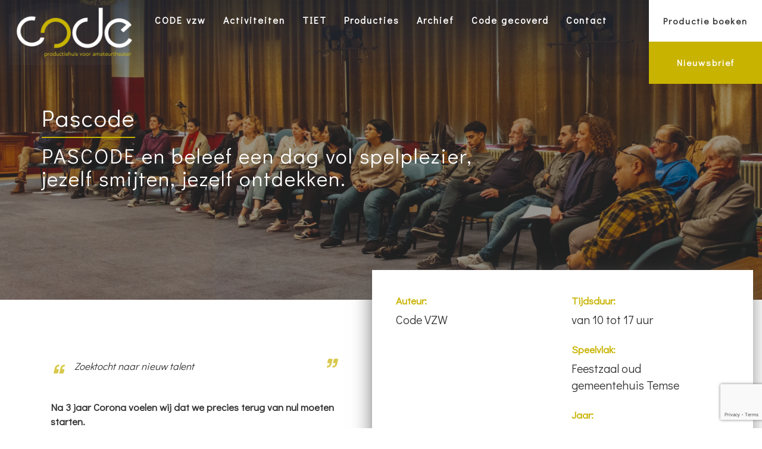

--- FILE ---
content_type: text/html; charset=UTF-8
request_url: https://www.codevzw.be/productie/pascode/
body_size: 11963
content:
<!DOCTYPE html>
<html lang="nl-NL">
<head profile="http://gmpg.org/xfn/11">
<meta charset="utf-8">
<meta http-equiv="X-UA-Compatible" content="IE=edge">
<meta http-equiv="Content-Type" content="text/html; charset=UTF-8" />
<meta name="viewport" content="width=device-width, initial-scale=1">
<meta name='robots' content='index, follow, max-image-preview:large, max-snippet:-1, max-video-preview:-1' />
<style>img:is([sizes="auto" i], [sizes^="auto," i]) { contain-intrinsic-size: 3000px 1500px }</style>
<!-- This site is optimized with the Yoast SEO plugin v25.9 - https://yoast.com/wordpress/plugins/seo/ -->
<title>Pascode - CODE vzw</title>
<link rel="canonical" href="https://www.codevzw.be/productie/pascode/" />
<meta property="og:locale" content="nl_NL" />
<meta property="og:type" content="article" />
<meta property="og:title" content="Pascode - CODE vzw" />
<meta property="og:description" content="Begeleiding: professionele begeleiders met een eigenwijze kijk op theater." />
<meta property="og:url" content="https://www.codevzw.be/productie/pascode/" />
<meta property="og:site_name" content="CODE vzw" />
<meta property="article:publisher" content="https://www.facebook.com/CODEvzw" />
<meta property="article:modified_time" content="2023-04-03T07:46:58+00:00" />
<meta property="og:image" content="https://www.codevzw.be/wp-content/uploads/2023/04/9080-81_HR-scaled-e1680507560301.jpg" />
<meta property="og:image:width" content="2034" />
<meta property="og:image:height" content="971" />
<meta property="og:image:type" content="image/jpeg" />
<meta name="twitter:card" content="summary_large_image" />
<meta name="twitter:site" content="@CodeVzw" />
<meta name="twitter:label1" content="Geschatte leestijd" />
<meta name="twitter:data1" content="2 minuten" />
<script type="application/ld+json" class="yoast-schema-graph">{"@context":"https://schema.org","@graph":[{"@type":"WebPage","@id":"https://www.codevzw.be/productie/pascode/","url":"https://www.codevzw.be/productie/pascode/","name":"Pascode - CODE vzw","isPartOf":{"@id":"https://www.codevzw.be/#website"},"primaryImageOfPage":{"@id":"https://www.codevzw.be/productie/pascode/#primaryimage"},"image":{"@id":"https://www.codevzw.be/productie/pascode/#primaryimage"},"thumbnailUrl":"https://www.codevzw.be/wp-content/uploads/2023/04/9080-81_HR-scaled-e1680507560301.jpg","datePublished":"2019-06-25T08:43:53+00:00","dateModified":"2023-04-03T07:46:58+00:00","breadcrumb":{"@id":"https://www.codevzw.be/productie/pascode/#breadcrumb"},"inLanguage":"nl-NL","potentialAction":[{"@type":"ReadAction","target":["https://www.codevzw.be/productie/pascode/"]}]},{"@type":"ImageObject","inLanguage":"nl-NL","@id":"https://www.codevzw.be/productie/pascode/#primaryimage","url":"https://www.codevzw.be/wp-content/uploads/2023/04/9080-81_HR-scaled-e1680507560301.jpg","contentUrl":"https://www.codevzw.be/wp-content/uploads/2023/04/9080-81_HR-scaled-e1680507560301.jpg","width":2034,"height":971},{"@type":"BreadcrumbList","@id":"https://www.codevzw.be/productie/pascode/#breadcrumb","itemListElement":[{"@type":"ListItem","position":1,"name":"Home","item":"https://www.codevzw.be/"},{"@type":"ListItem","position":2,"name":"Pascode"}]},{"@type":"WebSite","@id":"https://www.codevzw.be/#website","url":"https://www.codevzw.be/","name":"CODE vzw","description":"","publisher":{"@id":"https://www.codevzw.be/#organization"},"potentialAction":[{"@type":"SearchAction","target":{"@type":"EntryPoint","urlTemplate":"https://www.codevzw.be/?s={search_term_string}"},"query-input":{"@type":"PropertyValueSpecification","valueRequired":true,"valueName":"search_term_string"}}],"inLanguage":"nl-NL"},{"@type":"Organization","@id":"https://www.codevzw.be/#organization","name":"CODE vzw","url":"https://www.codevzw.be/","logo":{"@type":"ImageObject","inLanguage":"nl-NL","@id":"https://www.codevzw.be/#/schema/logo/image/","url":"https://www.codevzw.be/wp-content/uploads/2016/06/Logo_Code_grijs.jpg","contentUrl":"https://www.codevzw.be/wp-content/uploads/2016/06/Logo_Code_grijs.jpg","width":992,"height":492,"caption":"CODE vzw"},"image":{"@id":"https://www.codevzw.be/#/schema/logo/image/"},"sameAs":["https://www.facebook.com/CODEvzw","https://x.com/CodeVzw"]}]}</script>
<!-- / Yoast SEO plugin. -->
<link rel='dns-prefetch' href='//use.fontawesome.com' />
<link rel="alternate" type="application/rss+xml" title="CODE vzw &raquo; feed" href="https://www.codevzw.be/feed/" />
<link rel="alternate" type="application/rss+xml" title="CODE vzw &raquo; reacties feed" href="https://www.codevzw.be/comments/feed/" />
<!-- <link rel='stylesheet' id='wp-block-library-css' href='https://www.codevzw.be/wp-includes/css/dist/block-library/style.min.css?ver=3b1d2eb242f2e5e2a03378e38db26db3' type='text/css' media='all' /> -->
<link rel="stylesheet" type="text/css" href="//www.codevzw.be/wp-content/cache/wpfc-minified/8ac2rhcf/7mp9y.css" media="all"/>
<style id='classic-theme-styles-inline-css' type='text/css'>
/*! This file is auto-generated */
.wp-block-button__link{color:#fff;background-color:#32373c;border-radius:9999px;box-shadow:none;text-decoration:none;padding:calc(.667em + 2px) calc(1.333em + 2px);font-size:1.125em}.wp-block-file__button{background:#32373c;color:#fff;text-decoration:none}
</style>
<style id='global-styles-inline-css' type='text/css'>
:root{--wp--preset--aspect-ratio--square: 1;--wp--preset--aspect-ratio--4-3: 4/3;--wp--preset--aspect-ratio--3-4: 3/4;--wp--preset--aspect-ratio--3-2: 3/2;--wp--preset--aspect-ratio--2-3: 2/3;--wp--preset--aspect-ratio--16-9: 16/9;--wp--preset--aspect-ratio--9-16: 9/16;--wp--preset--color--black: #000000;--wp--preset--color--cyan-bluish-gray: #abb8c3;--wp--preset--color--white: #ffffff;--wp--preset--color--pale-pink: #f78da7;--wp--preset--color--vivid-red: #cf2e2e;--wp--preset--color--luminous-vivid-orange: #ff6900;--wp--preset--color--luminous-vivid-amber: #fcb900;--wp--preset--color--light-green-cyan: #7bdcb5;--wp--preset--color--vivid-green-cyan: #00d084;--wp--preset--color--pale-cyan-blue: #8ed1fc;--wp--preset--color--vivid-cyan-blue: #0693e3;--wp--preset--color--vivid-purple: #9b51e0;--wp--preset--gradient--vivid-cyan-blue-to-vivid-purple: linear-gradient(135deg,rgba(6,147,227,1) 0%,rgb(155,81,224) 100%);--wp--preset--gradient--light-green-cyan-to-vivid-green-cyan: linear-gradient(135deg,rgb(122,220,180) 0%,rgb(0,208,130) 100%);--wp--preset--gradient--luminous-vivid-amber-to-luminous-vivid-orange: linear-gradient(135deg,rgba(252,185,0,1) 0%,rgba(255,105,0,1) 100%);--wp--preset--gradient--luminous-vivid-orange-to-vivid-red: linear-gradient(135deg,rgba(255,105,0,1) 0%,rgb(207,46,46) 100%);--wp--preset--gradient--very-light-gray-to-cyan-bluish-gray: linear-gradient(135deg,rgb(238,238,238) 0%,rgb(169,184,195) 100%);--wp--preset--gradient--cool-to-warm-spectrum: linear-gradient(135deg,rgb(74,234,220) 0%,rgb(151,120,209) 20%,rgb(207,42,186) 40%,rgb(238,44,130) 60%,rgb(251,105,98) 80%,rgb(254,248,76) 100%);--wp--preset--gradient--blush-light-purple: linear-gradient(135deg,rgb(255,206,236) 0%,rgb(152,150,240) 100%);--wp--preset--gradient--blush-bordeaux: linear-gradient(135deg,rgb(254,205,165) 0%,rgb(254,45,45) 50%,rgb(107,0,62) 100%);--wp--preset--gradient--luminous-dusk: linear-gradient(135deg,rgb(255,203,112) 0%,rgb(199,81,192) 50%,rgb(65,88,208) 100%);--wp--preset--gradient--pale-ocean: linear-gradient(135deg,rgb(255,245,203) 0%,rgb(182,227,212) 50%,rgb(51,167,181) 100%);--wp--preset--gradient--electric-grass: linear-gradient(135deg,rgb(202,248,128) 0%,rgb(113,206,126) 100%);--wp--preset--gradient--midnight: linear-gradient(135deg,rgb(2,3,129) 0%,rgb(40,116,252) 100%);--wp--preset--font-size--small: 13px;--wp--preset--font-size--medium: 20px;--wp--preset--font-size--large: 36px;--wp--preset--font-size--x-large: 42px;--wp--preset--spacing--20: 0.44rem;--wp--preset--spacing--30: 0.67rem;--wp--preset--spacing--40: 1rem;--wp--preset--spacing--50: 1.5rem;--wp--preset--spacing--60: 2.25rem;--wp--preset--spacing--70: 3.38rem;--wp--preset--spacing--80: 5.06rem;--wp--preset--shadow--natural: 6px 6px 9px rgba(0, 0, 0, 0.2);--wp--preset--shadow--deep: 12px 12px 50px rgba(0, 0, 0, 0.4);--wp--preset--shadow--sharp: 6px 6px 0px rgba(0, 0, 0, 0.2);--wp--preset--shadow--outlined: 6px 6px 0px -3px rgba(255, 255, 255, 1), 6px 6px rgba(0, 0, 0, 1);--wp--preset--shadow--crisp: 6px 6px 0px rgba(0, 0, 0, 1);}:where(.is-layout-flex){gap: 0.5em;}:where(.is-layout-grid){gap: 0.5em;}body .is-layout-flex{display: flex;}.is-layout-flex{flex-wrap: wrap;align-items: center;}.is-layout-flex > :is(*, div){margin: 0;}body .is-layout-grid{display: grid;}.is-layout-grid > :is(*, div){margin: 0;}:where(.wp-block-columns.is-layout-flex){gap: 2em;}:where(.wp-block-columns.is-layout-grid){gap: 2em;}:where(.wp-block-post-template.is-layout-flex){gap: 1.25em;}:where(.wp-block-post-template.is-layout-grid){gap: 1.25em;}.has-black-color{color: var(--wp--preset--color--black) !important;}.has-cyan-bluish-gray-color{color: var(--wp--preset--color--cyan-bluish-gray) !important;}.has-white-color{color: var(--wp--preset--color--white) !important;}.has-pale-pink-color{color: var(--wp--preset--color--pale-pink) !important;}.has-vivid-red-color{color: var(--wp--preset--color--vivid-red) !important;}.has-luminous-vivid-orange-color{color: var(--wp--preset--color--luminous-vivid-orange) !important;}.has-luminous-vivid-amber-color{color: var(--wp--preset--color--luminous-vivid-amber) !important;}.has-light-green-cyan-color{color: var(--wp--preset--color--light-green-cyan) !important;}.has-vivid-green-cyan-color{color: var(--wp--preset--color--vivid-green-cyan) !important;}.has-pale-cyan-blue-color{color: var(--wp--preset--color--pale-cyan-blue) !important;}.has-vivid-cyan-blue-color{color: var(--wp--preset--color--vivid-cyan-blue) !important;}.has-vivid-purple-color{color: var(--wp--preset--color--vivid-purple) !important;}.has-black-background-color{background-color: var(--wp--preset--color--black) !important;}.has-cyan-bluish-gray-background-color{background-color: var(--wp--preset--color--cyan-bluish-gray) !important;}.has-white-background-color{background-color: var(--wp--preset--color--white) !important;}.has-pale-pink-background-color{background-color: var(--wp--preset--color--pale-pink) !important;}.has-vivid-red-background-color{background-color: var(--wp--preset--color--vivid-red) !important;}.has-luminous-vivid-orange-background-color{background-color: var(--wp--preset--color--luminous-vivid-orange) !important;}.has-luminous-vivid-amber-background-color{background-color: var(--wp--preset--color--luminous-vivid-amber) !important;}.has-light-green-cyan-background-color{background-color: var(--wp--preset--color--light-green-cyan) !important;}.has-vivid-green-cyan-background-color{background-color: var(--wp--preset--color--vivid-green-cyan) !important;}.has-pale-cyan-blue-background-color{background-color: var(--wp--preset--color--pale-cyan-blue) !important;}.has-vivid-cyan-blue-background-color{background-color: var(--wp--preset--color--vivid-cyan-blue) !important;}.has-vivid-purple-background-color{background-color: var(--wp--preset--color--vivid-purple) !important;}.has-black-border-color{border-color: var(--wp--preset--color--black) !important;}.has-cyan-bluish-gray-border-color{border-color: var(--wp--preset--color--cyan-bluish-gray) !important;}.has-white-border-color{border-color: var(--wp--preset--color--white) !important;}.has-pale-pink-border-color{border-color: var(--wp--preset--color--pale-pink) !important;}.has-vivid-red-border-color{border-color: var(--wp--preset--color--vivid-red) !important;}.has-luminous-vivid-orange-border-color{border-color: var(--wp--preset--color--luminous-vivid-orange) !important;}.has-luminous-vivid-amber-border-color{border-color: var(--wp--preset--color--luminous-vivid-amber) !important;}.has-light-green-cyan-border-color{border-color: var(--wp--preset--color--light-green-cyan) !important;}.has-vivid-green-cyan-border-color{border-color: var(--wp--preset--color--vivid-green-cyan) !important;}.has-pale-cyan-blue-border-color{border-color: var(--wp--preset--color--pale-cyan-blue) !important;}.has-vivid-cyan-blue-border-color{border-color: var(--wp--preset--color--vivid-cyan-blue) !important;}.has-vivid-purple-border-color{border-color: var(--wp--preset--color--vivid-purple) !important;}.has-vivid-cyan-blue-to-vivid-purple-gradient-background{background: var(--wp--preset--gradient--vivid-cyan-blue-to-vivid-purple) !important;}.has-light-green-cyan-to-vivid-green-cyan-gradient-background{background: var(--wp--preset--gradient--light-green-cyan-to-vivid-green-cyan) !important;}.has-luminous-vivid-amber-to-luminous-vivid-orange-gradient-background{background: var(--wp--preset--gradient--luminous-vivid-amber-to-luminous-vivid-orange) !important;}.has-luminous-vivid-orange-to-vivid-red-gradient-background{background: var(--wp--preset--gradient--luminous-vivid-orange-to-vivid-red) !important;}.has-very-light-gray-to-cyan-bluish-gray-gradient-background{background: var(--wp--preset--gradient--very-light-gray-to-cyan-bluish-gray) !important;}.has-cool-to-warm-spectrum-gradient-background{background: var(--wp--preset--gradient--cool-to-warm-spectrum) !important;}.has-blush-light-purple-gradient-background{background: var(--wp--preset--gradient--blush-light-purple) !important;}.has-blush-bordeaux-gradient-background{background: var(--wp--preset--gradient--blush-bordeaux) !important;}.has-luminous-dusk-gradient-background{background: var(--wp--preset--gradient--luminous-dusk) !important;}.has-pale-ocean-gradient-background{background: var(--wp--preset--gradient--pale-ocean) !important;}.has-electric-grass-gradient-background{background: var(--wp--preset--gradient--electric-grass) !important;}.has-midnight-gradient-background{background: var(--wp--preset--gradient--midnight) !important;}.has-small-font-size{font-size: var(--wp--preset--font-size--small) !important;}.has-medium-font-size{font-size: var(--wp--preset--font-size--medium) !important;}.has-large-font-size{font-size: var(--wp--preset--font-size--large) !important;}.has-x-large-font-size{font-size: var(--wp--preset--font-size--x-large) !important;}
:where(.wp-block-post-template.is-layout-flex){gap: 1.25em;}:where(.wp-block-post-template.is-layout-grid){gap: 1.25em;}
:where(.wp-block-columns.is-layout-flex){gap: 2em;}:where(.wp-block-columns.is-layout-grid){gap: 2em;}
:root :where(.wp-block-pullquote){font-size: 1.5em;line-height: 1.6;}
</style>
<!-- <link rel='stylesheet' id='contact-form-7-css' href='https://www.codevzw.be/wp-content/plugins/contact-form-7/includes/css/styles.css?ver=6.1.1' type='text/css' media='all' /> -->
<!-- <link rel='stylesheet' id='wpos-slick-style-css' href='https://www.codevzw.be/wp-content/plugins/wp-slick-slider-and-image-carousel/assets/css/slick.css?ver=3.7.6' type='text/css' media='all' /> -->
<!-- <link rel='stylesheet' id='wpsisac-public-style-css' href='https://www.codevzw.be/wp-content/plugins/wp-slick-slider-and-image-carousel/assets/css/wpsisac-public.css?ver=3.7.6' type='text/css' media='all' /> -->
<!-- <link rel='stylesheet' id='cssmenu-styles-css' href='https://www.codevzw.be/wp-content/themes/theme/cssmenu/styles.css?ver=3b1d2eb242f2e5e2a03378e38db26db3' type='text/css' media='all' /> -->
<!-- <link rel='stylesheet' id='slb_core-css' href='https://www.codevzw.be/wp-content/plugins/simple-lightbox/client/css/app.css?ver=2.9.4' type='text/css' media='all' /> -->
<link rel="stylesheet" type="text/css" href="//www.codevzw.be/wp-content/cache/wpfc-minified/g57j8enh/7mp9y.css" media="all"/>
<link rel='stylesheet' id='bfa-font-awesome-css' href='https://use.fontawesome.com/releases/v5.15.4/css/all.css?ver=2.0.3' type='text/css' media='all' />
<link rel='stylesheet' id='bfa-font-awesome-v4-shim-css' href='https://use.fontawesome.com/releases/v5.15.4/css/v4-shims.css?ver=2.0.3' type='text/css' media='all' />
<style id='bfa-font-awesome-v4-shim-inline-css' type='text/css'>
@font-face {
font-family: 'FontAwesome';
src: url('https://use.fontawesome.com/releases/v5.15.4/webfonts/fa-brands-400.eot'),
url('https://use.fontawesome.com/releases/v5.15.4/webfonts/fa-brands-400.eot?#iefix') format('embedded-opentype'),
url('https://use.fontawesome.com/releases/v5.15.4/webfonts/fa-brands-400.woff2') format('woff2'),
url('https://use.fontawesome.com/releases/v5.15.4/webfonts/fa-brands-400.woff') format('woff'),
url('https://use.fontawesome.com/releases/v5.15.4/webfonts/fa-brands-400.ttf') format('truetype'),
url('https://use.fontawesome.com/releases/v5.15.4/webfonts/fa-brands-400.svg#fontawesome') format('svg');
}
@font-face {
font-family: 'FontAwesome';
src: url('https://use.fontawesome.com/releases/v5.15.4/webfonts/fa-solid-900.eot'),
url('https://use.fontawesome.com/releases/v5.15.4/webfonts/fa-solid-900.eot?#iefix') format('embedded-opentype'),
url('https://use.fontawesome.com/releases/v5.15.4/webfonts/fa-solid-900.woff2') format('woff2'),
url('https://use.fontawesome.com/releases/v5.15.4/webfonts/fa-solid-900.woff') format('woff'),
url('https://use.fontawesome.com/releases/v5.15.4/webfonts/fa-solid-900.ttf') format('truetype'),
url('https://use.fontawesome.com/releases/v5.15.4/webfonts/fa-solid-900.svg#fontawesome') format('svg');
}
@font-face {
font-family: 'FontAwesome';
src: url('https://use.fontawesome.com/releases/v5.15.4/webfonts/fa-regular-400.eot'),
url('https://use.fontawesome.com/releases/v5.15.4/webfonts/fa-regular-400.eot?#iefix') format('embedded-opentype'),
url('https://use.fontawesome.com/releases/v5.15.4/webfonts/fa-regular-400.woff2') format('woff2'),
url('https://use.fontawesome.com/releases/v5.15.4/webfonts/fa-regular-400.woff') format('woff'),
url('https://use.fontawesome.com/releases/v5.15.4/webfonts/fa-regular-400.ttf') format('truetype'),
url('https://use.fontawesome.com/releases/v5.15.4/webfonts/fa-regular-400.svg#fontawesome') format('svg');
unicode-range: U+F004-F005,U+F007,U+F017,U+F022,U+F024,U+F02E,U+F03E,U+F044,U+F057-F059,U+F06E,U+F070,U+F075,U+F07B-F07C,U+F080,U+F086,U+F089,U+F094,U+F09D,U+F0A0,U+F0A4-F0A7,U+F0C5,U+F0C7-F0C8,U+F0E0,U+F0EB,U+F0F3,U+F0F8,U+F0FE,U+F111,U+F118-F11A,U+F11C,U+F133,U+F144,U+F146,U+F14A,U+F14D-F14E,U+F150-F152,U+F15B-F15C,U+F164-F165,U+F185-F186,U+F191-F192,U+F1AD,U+F1C1-F1C9,U+F1CD,U+F1D8,U+F1E3,U+F1EA,U+F1F6,U+F1F9,U+F20A,U+F247-F249,U+F24D,U+F254-F25B,U+F25D,U+F267,U+F271-F274,U+F279,U+F28B,U+F28D,U+F2B5-F2B6,U+F2B9,U+F2BB,U+F2BD,U+F2C1-F2C2,U+F2D0,U+F2D2,U+F2DC,U+F2ED,U+F328,U+F358-F35B,U+F3A5,U+F3D1,U+F410,U+F4AD;
}
</style>
<!-- <link rel='stylesheet' id='bootstrap-css' href='https://www.codevzw.be/wp-content/themes/theme/assets/css/bootstrap.css?ver=3b1d2eb242f2e5e2a03378e38db26db3' type='text/css' media='all' /> -->
<!-- <link rel='stylesheet' id='base-css' href='https://www.codevzw.be/wp-content/themes/theme/assets/css/base.css?ver=3b1d2eb242f2e5e2a03378e38db26db3' type='text/css' media='all' /> -->
<!-- <link rel='stylesheet' id='dynamic-css' href='https://www.codevzw.be/wp-content/themes/theme/dynamic.css?ver=3b1d2eb242f2e5e2a03378e38db26db3' type='text/css' media='all' /> -->
<!-- <link rel='stylesheet' id='style-css' href='https://www.codevzw.be/wp-content/themes/theme/style.php/style.scss?ver=3b1d2eb242f2e5e2a03378e38db26db3' type='text/css' media='all' /> -->
<!-- <link rel='stylesheet' id='style_wp-css' href='https://www.codevzw.be/wp-content/themes/theme/style.css?ver=3b1d2eb242f2e5e2a03378e38db26db3' type='text/css' media='all' /> -->
<link rel="stylesheet" type="text/css" href="//www.codevzw.be/wp-content/cache/wpfc-minified/8xnt7qi2/5qgts.css" media="all"/>
<style id='rocket-lazyload-inline-css' type='text/css'>
.rll-youtube-player{position:relative;padding-bottom:56.23%;height:0;overflow:hidden;max-width:100%;}.rll-youtube-player:focus-within{outline: 2px solid currentColor;outline-offset: 5px;}.rll-youtube-player iframe{position:absolute;top:0;left:0;width:100%;height:100%;z-index:100;background:0 0}.rll-youtube-player img{bottom:0;display:block;left:0;margin:auto;max-width:100%;width:100%;position:absolute;right:0;top:0;border:none;height:auto;-webkit-transition:.4s all;-moz-transition:.4s all;transition:.4s all}.rll-youtube-player img:hover{-webkit-filter:brightness(75%)}.rll-youtube-player .play{height:100%;width:100%;left:0;top:0;position:absolute;background:url(https://www.codevzw.be/wp-content/plugins/rocket-lazy-load/assets/img/youtube.png) no-repeat center;background-color: transparent !important;cursor:pointer;border:none;}
</style>
<script src='//www.codevzw.be/wp-content/cache/wpfc-minified/jqze56e2/7mp9y.js' type="text/javascript"></script>
<!-- <script type="text/javascript" src="https://www.codevzw.be/wp-content/themes/theme/assets/js/jquery.min.js?ver=3b1d2eb242f2e5e2a03378e38db26db3" id="jq-js"></script> -->
<link rel="https://api.w.org/" href="https://www.codevzw.be/wp-json/" /><link rel="EditURI" type="application/rsd+xml" title="RSD" href="https://www.codevzw.be/xmlrpc.php?rsd" />
<link rel='shortlink' href='https://www.codevzw.be/?p=298' />
<link rel="alternate" title="oEmbed (JSON)" type="application/json+oembed" href="https://www.codevzw.be/wp-json/oembed/1.0/embed?url=https%3A%2F%2Fwww.codevzw.be%2Fproductie%2Fpascode%2F" />
<link rel="alternate" title="oEmbed (XML)" type="text/xml+oembed" href="https://www.codevzw.be/wp-json/oembed/1.0/embed?url=https%3A%2F%2Fwww.codevzw.be%2Fproductie%2Fpascode%2F&#038;format=xml" />
<link rel="icon" href="https://www.codevzw.be/wp-content/uploads/2019/03/cropped-code-vzw-favicon-32x32.jpg" sizes="32x32" />
<link rel="icon" href="https://www.codevzw.be/wp-content/uploads/2019/03/cropped-code-vzw-favicon-192x192.jpg" sizes="192x192" />
<link rel="apple-touch-icon" href="https://www.codevzw.be/wp-content/uploads/2019/03/cropped-code-vzw-favicon-180x180.jpg" />
<meta name="msapplication-TileImage" content="https://www.codevzw.be/wp-content/uploads/2019/03/cropped-code-vzw-favicon-270x270.jpg" />
<noscript><style id="rocket-lazyload-nojs-css">.rll-youtube-player, [data-lazy-src]{display:none !important;}</style></noscript>
<!-- GOOGLE FONTS -->
<link href="https://fonts.googleapis.com/css?family=Didact+Gothic" rel="stylesheet">
<!-- GOOGLE ANALYTICS -->
</head>
<body >
<header class="hoofding">
<div class="container">
<div class="logo">
<a href="https://www.codevzw.be">
<img src="data:image/svg+xml,%3Csvg%20xmlns='http://www.w3.org/2000/svg'%20viewBox='0%200%200%200'%3E%3C/svg%3E" alt="CODE vzw" data-lazy-src="https://www.codevzw.be/wp-content/uploads/2016/06/logo-code-vzw-1.png"><noscript><img src="https://www.codevzw.be/wp-content/uploads/2016/06/logo-code-vzw-1.png" alt="CODE vzw"></noscript>
</a>
</div>
<div class="nav_header">
<button class="nav_toggle">
<span class="row1"></span>
<span class="row2"></span>
<span class="row3"></span>
</button>
<nav>
<div id="cssmenu" class="menu-menu-container"><ul id="menu-menu" class="navigatie"><li id="menu-item-45" class="menu-item menu-item-type-post_type menu-item-object-page"><a href="https://www.codevzw.be/over-code-vzw/"><span>CODE vzw</span></a></li>
<li id="menu-item-171" class="menu-item menu-item-type-post_type menu-item-object-page"><a href="https://www.codevzw.be/activiteiten/"><span>Activiteiten</span></a></li>
<li id="menu-item-623" class="menu-item menu-item-type-post_type menu-item-object-page"><a href="https://www.codevzw.be/activiteiten/tiet/"><span>TIET</span></a></li>
<li id="menu-item-46" class="menu-item menu-item-type-post_type menu-item-object-page"><a href="https://www.codevzw.be/producties/"><span>Producties</span></a></li>
<li id="menu-item-448" class="menu-item menu-item-type-post_type menu-item-object-page"><a href="https://www.codevzw.be/producties/archief/"><span>Archief</span></a></li>
<li id="menu-item-172" class="menu-item menu-item-type-post_type menu-item-object-page"><a href="https://www.codevzw.be/code-gecoverd/"><span>Code gecoverd</span></a></li>
<li id="menu-item-47" class="menu-item menu-item-type-post_type menu-item-object-page"><a href="https://www.codevzw.be/contacteer/"><span>Contact</span></a></li>
</ul></div>                    </nav>
</div>
</div>
</header>
<div class="knop_boeken">
<a href="https://www.codevzw.be/productie-boeken/"> Productie boeken</a>
</div>
<div class="nieuwsbrief">
<button class="nieuwsbrief_btn">Nieuwsbrief</button>
<li id="sow-editor-2" class="widget widget_sow-editor"><div
class="so-widget-sow-editor so-widget-sow-editor-base"
>
<div class="siteorigin-widget-tinymce textwidget">
<p><button class="btn_sluiten_nieuwsbrief"><br />
<i class="fa fa-times" aria-hidden="true"></i><br />
</button></p>
<h2>Nieuwsbrief</h2>
<p>Schrijf u in voor onze nieuwsbrief</p>
<script>(function() {
window.mc4wp = window.mc4wp || {
listeners: [],
forms: {
on: function(evt, cb) {
window.mc4wp.listeners.push(
{
event   : evt,
callback: cb
}
);
}
}
}
})();
</script><!-- Mailchimp for WordPress v4.10.7 - https://wordpress.org/plugins/mailchimp-for-wp/ --><form id="mc4wp-form-1" class="mc4wp-form mc4wp-form-674" method="post" data-id="674" data-name="Nieuwsbrief" ><div class="mc4wp-form-fields"><p>
<label>E-mailadres: 
<input type="email" name="EMAIL" placeholder="Jouw e-mailadres" required />
</label>
</p>
<p>
<input type="submit" value="Inschrijven" />
</p></div><label style="display: none !important;">Laat dit veld leeg als je een mens bent: <input type="text" name="_mc4wp_honeypot" value="" tabindex="-1" autocomplete="off" /></label><input type="hidden" name="_mc4wp_timestamp" value="1760062027" /><input type="hidden" name="_mc4wp_form_id" value="674" /><input type="hidden" name="_mc4wp_form_element_id" value="mc4wp-form-1" /><div class="mc4wp-response"></div></form><!-- / Mailchimp for WordPress Plugin -->
</div>
</div></li>
</div>
<!-- <link rel="stylesheet" type="text/css" href="https://www.codevzw.be/wp-content/themes/theme/lightbox.css"> -->
<link rel="stylesheet" type="text/css" href="//www.codevzw.be/wp-content/cache/wpfc-minified/jr0pvl3p/7mqk6.css" media="all"/>
<script type="text/javascript" src="https://www.codevzw.be/wp-content/themes/theme/js/lightbox.min.js"></script>
<div class="inhoud" id="start">
<div class="gradient"></div>
<div class="banner_productie">
<img src="data:image/svg+xml,%3Csvg%20xmlns='http://www.w3.org/2000/svg'%20viewBox='0%200%200%200'%3E%3C/svg%3E" data-lazy-src="https://www.codevzw.be/wp-content/uploads/2023/04/9080-81_HR-scaled-e1680507560301.jpg" /><noscript><img src="https://www.codevzw.be/wp-content/uploads/2023/04/9080-81_HR-scaled-e1680507560301.jpg" /></noscript>
<div class="overlay">
<div class="container">
<div class="row">
<div class="col-md-8">
<h1>Pascode</h1>
<h2>PASCODE en beleef een dag vol spelplezier, jezelf smijten, jezelf ontdekken.</h2>
</div>
<div class="col-md-8">
</div>
</div>
</div>
</div>
</div>
<div class="rij1_productie rij1">
<div class="container">
<div class="col-md-6">
<div class="citaat">
<p>Zoektocht naar nieuw talent</p>
</div>
<p><strong>Na 3 jaar Corona voelen wij dat we precies terug van nul moeten starten.<br />
Hebben jullie ook dat gevoel?Je engagement, je leven, je interesses zijn veranderd. Is theater nog je ding? Of wordt het geen hoog tijd dat je de sprong eens waagt? CODE vzw biedt je deze kans met PASCODE.</strong></p>
<p>Schrijf, regisseer, acteer!</p>
<p>Doe mee aan PASCODE,  een dag vol spelplezier, jezelf smijten, ontdekken.</p>
<p>Een boeiende theaterdag met professionele begeleiding voor auteurs, regisseurs en acteurs. Voor deze editie gaan we in zee met Stefan Perceval van HETGEVOLG.<br />
HETGEVOLG zet theaterproducties op die vertrekken vanuit de mens en zijn rijk arsenaal aan gevoelens, dromen, ervaringen en betrachtingen.<br />
HETGEVOLG verlaagt de drempel naar de kunsten voor publiek en deelnemers en zorgt voor een artistiek proces waarbij zowel de kunstenaar als de spelers (participanten) een hoogwaardig, gezamenlijk kunstwerk creëren.</p>
<p>De kans om in een Theater-Op-Schoot-productie (Small-Medium-Large) van CODE vzw te stappen. Een nieuwe creatie of, heel uitzonderlijk dit jaar, een herneming van een bestaande TOS.</p>
<p><strong>PASMOMENT</strong>: zaterdag 22 april van 10u tot 17u<br />
<strong>PASHOKJE</strong>: Feestzaal oud gemeentehuis Temse, Markt 1, 9140 Temse<br />
<strong>PASMUNT</strong>: deelnemen is €20 / Sleutelpas €10, lunch en drank inbegrepen</p>
<p><strong>PASKLAAR</strong>: reageren of informeren <a href="mailto:danny@codevzw.be">danny@codevzw.be</a> of +32473/121200 of</p>
<div id="12214962" class="clickmapLinkContainer-1yxhcxs clickmapAugmentation-sat87f">
<div class="clickmapLink-lpvpoh"><a class="" href="http://www.codevzw.be/" target="_blank" rel="noopener">www.codevzw.be</a></div>
<div></div>
<div class="clickmapLinkTag-7npq1l show-1lnntu8">Snel inschrijven is de boodschap, want de plaatsen zijn beperkt.</div>
</div>
<p>In samenwerking met Opendoek vzw</p>
<p>PASCODE werd in 2012 voor het eerst georganiseerd als workshop en instapmoment voor TOS-producties.</p>
<p>PASCODE is een workshop die CODE vzw organiseert met de bedoeling mensen te selecteren om in een CODE-productie te stappen. Het is workshop voor auteurs, regisseurs en acteurs die samen een theaterstuk willen maken. We spelen geen bestaande stukken, iedereen werkt mee aan de creatie van dit nieuwe stuk. We maken Small (15’), Medium (40’) of Large (60+’) producties die in een huiskamer moeten kunnen gespeeld worden.</p>
<p>Begeleiding: professionele begeleiders met een eigenwijze kijk op theater.</p>
</div>
<div class="tekstvlak">
<div class="row">
<div class="col-md-6">
<b>Auteur:</b><br />
<span>Code VZW</span>
</div>
<div class="col-md-6">
<b>Tijdsduur: </b><br />
<span>van 10 tot 17 uur</span>
<b>Speelvlak: </b><br />
<span>Feestzaal oud gemeentehuis Temse</span>
<b>Jaar: </b><br />
<span>22 april 2023</span>
</div>
</div>
</div>
</div>
</div>
<div class="rij2_productie rij2">
<div class="container">
<div class="row fotogalerij">
<h2 class="col-md-12">Enkele sfeerbeelden</h2>
<div class="col-md-4">
<div class="afbeelding">
<a href="https://www.codevzw.be/wp-content/uploads/2019/06/2019-12-PASCODE-foto-2.jpg" data-lightbox="Foto's" data-title="2019 12 PASCODE foto 2">
<img alt="2019 12 PASCODE foto 2" src="data:image/svg+xml,%3Csvg%20xmlns='http://www.w3.org/2000/svg'%20viewBox='0%200%200%200'%3E%3C/svg%3E" data-lazy-src="https://www.codevzw.be/wp-content/uploads/2019/06/2019-12-PASCODE-foto-2.jpg"><noscript><img alt="2019 12 PASCODE foto 2" src="https://www.codevzw.be/wp-content/uploads/2019/06/2019-12-PASCODE-foto-2.jpg"></noscript>
</a>
</div>
</div>
<div class="col-md-4">
<div class="afbeelding">
<a href="https://www.codevzw.be/wp-content/uploads/2019/06/2019-12-PASCODE-foto-1-e1561452284397.jpg" data-lightbox="Foto's" data-title="2019 12 PASCODE foto 1">
<img alt="2019 12 PASCODE foto 1" src="data:image/svg+xml,%3Csvg%20xmlns='http://www.w3.org/2000/svg'%20viewBox='0%200%200%200'%3E%3C/svg%3E" data-lazy-src="https://www.codevzw.be/wp-content/uploads/2019/06/2019-12-PASCODE-foto-1-e1561452284397.jpg"><noscript><img alt="2019 12 PASCODE foto 1" src="https://www.codevzw.be/wp-content/uploads/2019/06/2019-12-PASCODE-foto-1-e1561452284397.jpg"></noscript>
</a>
</div>
</div>
<div class="col-md-4">
<div class="afbeelding">
<a href="https://www.codevzw.be/wp-content/uploads/2019/06/2019-12-PASCODE-foto-3.jpg" data-lightbox="Foto's" data-title="2019 12 PASCODE foto 3">
<img alt="2019 12 PASCODE foto 3" src="data:image/svg+xml,%3Csvg%20xmlns='http://www.w3.org/2000/svg'%20viewBox='0%200%200%200'%3E%3C/svg%3E" data-lazy-src="https://www.codevzw.be/wp-content/uploads/2019/06/2019-12-PASCODE-foto-3.jpg"><noscript><img alt="2019 12 PASCODE foto 3" src="https://www.codevzw.be/wp-content/uploads/2019/06/2019-12-PASCODE-foto-3.jpg"></noscript>
</a>
</div>
</div>
</div>
</div>
</div>
</div>

<footer>
<div class="footer">
<div class="container">
<li id="siteorigin-panels-builder-3" class="widget widget_siteorigin-panels-builder"><div id="pl-w65a65f177fb27"  class="panel-layout" ><div id="pg-w65a65f177fb27-0"  class="panel-grid panel-has-style" ><div class="gegevens_footer siteorigin-panels-stretch panel-row-style panel-row-style-for-w65a65f177fb27-0" data-stretch-type="full" ><div id="pgc-w65a65f177fb27-0-0"  class="panel-grid-cell" ><div id="panel-w65a65f177fb27-0-0-0" class="so-panel widget widget_sow-editor panel-first-child panel-last-child" data-index="0" ><div
class="so-widget-sow-editor so-widget-sow-editor-base"
>
<div class="siteorigin-widget-tinymce textwidget">
<h3>CODE vzw</h3>
<p>Dorpstraat 55<br />
9140 Elversele</p>
<p><a href="tel:+3252461246">052/461246</a><br />
<a href="tel:+32473121200">0473/121200</a><br />
<a href="mailto:danny@codevzw.be">danny@codevzw.be</a></p>
</div>
</div></div></div><div id="pgc-w65a65f177fb27-0-1"  class="panel-grid-cell" ><div id="panel-w65a65f177fb27-0-1-0" class="so-panel widget widget_sow-editor panel-first-child" data-index="1" ><div
class="so-widget-sow-editor so-widget-sow-editor-base"
>
<div class="siteorigin-widget-tinymce textwidget">
<h3>Menu</h3>
</div>
</div></div><div id="panel-w65a65f177fb27-0-1-1" class="so-panel widget widget_nav_menu" data-index="2" ><div class="menu-menu-container"><ul id="menu-menu-1" class="menu"><li class="menu-item menu-item-type-post_type menu-item-object-page menu-item-45"><a href="https://www.codevzw.be/over-code-vzw/">CODE vzw</a></li>
<li class="menu-item menu-item-type-post_type menu-item-object-page menu-item-171"><a href="https://www.codevzw.be/activiteiten/">Activiteiten</a></li>
<li class="menu-item menu-item-type-post_type menu-item-object-page menu-item-623"><a href="https://www.codevzw.be/activiteiten/tiet/">TIET</a></li>
<li class="menu-item menu-item-type-post_type menu-item-object-page menu-item-46"><a href="https://www.codevzw.be/producties/">Producties</a></li>
<li class="menu-item menu-item-type-post_type menu-item-object-page menu-item-448"><a href="https://www.codevzw.be/producties/archief/">Archief</a></li>
<li class="menu-item menu-item-type-post_type menu-item-object-page menu-item-172"><a href="https://www.codevzw.be/code-gecoverd/">Code gecoverd</a></li>
<li class="menu-item menu-item-type-post_type menu-item-object-page menu-item-47"><a href="https://www.codevzw.be/contacteer/">Contact</a></li>
</ul></div></div><div id="panel-w65a65f177fb27-0-1-2" class="so-panel widget widget_sow-editor panel-last-child" data-index="3" ><div class="knop panel-widget-style panel-widget-style-for-w65a65f177fb27-0-1-2" ><div
class="so-widget-sow-editor so-widget-sow-editor-base"
>
<div class="siteorigin-widget-tinymce textwidget">
<p style="text-align: center;"><a href="https://www.codevzw.be/productie-boeken/">Boek een productie</a></p>
</div>
</div></div></div></div><div id="pgc-w65a65f177fb27-0-2"  class="panel-grid-cell" ><div id="panel-w65a65f177fb27-0-2-0" class="so-panel widget widget_sow-editor panel-first-child panel-last-child" data-index="4" ><div
class="so-widget-sow-editor so-widget-sow-editor-base"
>
<div class="siteorigin-widget-tinymce textwidget">
<h3>Volg ons</h3>
<p><a href="https://www.facebook.com/CODE-vzw-142540609245516" target="_blank" rel="noopener"><i class="fa fa-facebook " ></i></a> <a href="https://twitter.com/CodeVzw?lang=en" target="_blank" rel="noopener"><i class="fa fa-twitter " ></i> </a></p>
</div>
</div></div></div></div></div><div id="pg-w65a65f177fb27-1"  class="panel-grid panel-no-style" ><div id="pgc-w65a65f177fb27-1-0"  class="panel-grid-cell panel-grid-cell-empty" ></div><div id="pgc-w65a65f177fb27-1-1"  class="panel-grid-cell panel-grid-cell-empty" ></div><div id="pgc-w65a65f177fb27-1-2"  class="panel-grid-cell" ><div id="panel-w65a65f177fb27-1-2-0" class="so-panel widget widget_sow-image panel-first-child panel-last-child" data-index="5" ><div
class="so-widget-sow-image so-widget-sow-image-default-8b5b6f678277"
>
<div class="sow-image-container">
<img 
src="data:image/svg+xml,%3Csvg%20xmlns='http://www.w3.org/2000/svg'%20viewBox='0%200%20992%20492'%3E%3C/svg%3E" width="992" height="492" data-lazy-srcset="https://www.codevzw.be/wp-content/uploads/2016/06/Logo_Code.jpg 992w, https://www.codevzw.be/wp-content/uploads/2016/06/Logo_Code-300x149.jpg 300w, https://www.codevzw.be/wp-content/uploads/2016/06/Logo_Code-768x381.jpg 768w" data-lazy-sizes="(max-width: 992px) 100vw, 992px" alt="" decoding="async" 		class="so-widget-image" data-lazy-src="https://www.codevzw.be/wp-content/uploads/2016/06/Logo_Code.jpg"/><noscript><img 
src="https://www.codevzw.be/wp-content/uploads/2016/06/Logo_Code.jpg" width="992" height="492" srcset="https://www.codevzw.be/wp-content/uploads/2016/06/Logo_Code.jpg 992w, https://www.codevzw.be/wp-content/uploads/2016/06/Logo_Code-300x149.jpg 300w, https://www.codevzw.be/wp-content/uploads/2016/06/Logo_Code-768x381.jpg 768w" sizes="(max-width: 992px) 100vw, 992px" alt="" decoding="async" loading="lazy" 		class="so-widget-image"/></noscript>
</div>
</div></div></div></div></div></li>
</div>
</div>
<div class="sinergio">
<div class="container">
<p class="links">&#169;2025    		<a href="https://www.codevzw.be/">
CODE vzw    		</a>
</p>
<p class="rechts">
<a href="http://www.sinergio.be" title="Website gemaakt door Sinergio" target="_blank">
Webdesign <img src="data:image/svg+xml,%3Csvg%20xmlns='http://www.w3.org/2000/svg'%20viewBox='0%200%200%200'%3E%3C/svg%3E" alt="Webdesign door Sinergio" data-lazy-src="https://www.codevzw.be/wp-content/themes/theme/afbeeldingen/sinergio_footer.png" /><noscript><img src="https://www.codevzw.be/wp-content/themes/theme/afbeeldingen/sinergio_footer.png" alt="Webdesign door Sinergio" /></noscript>
</a>
</p>
</div>
</div>
</footer>
<script type="text/javascript">
$('.nav_toggle').click(function(event){
$('header .nav_header nav').toggleClass('opened');
});
</script>
<script type="text/javascript">
$('.btn_sluiten_nieuwsbrief').click(function(event){
$('.nieuwsbrief li').css('display', 'none');
});
$('.nieuwsbrief_btn').click(function(event){
$('.nieuwsbrief li').css('display', 'flex'); 
});
$(document).keyup(function(e) {
if (e.keyCode === 27)
{
$('.nieuwsbrief li').css('display', 'none');
}
});
$(document).mouseup(function(e)
{
var container = $(".nieuwsbrief li .textwidget");
// if the target of the click isn't the container nor a descendant of the container
if (!container.is(e.target) && container.has(e.target).length === 0)
{
$('.nieuwsbrief li').css('display', 'none');
}
});
</script>
<script>
$(window).on('scroll', function(){
var scroll = $(window).scrollTop()
if(scroll > 1)
{
$('header.hoofding').addClass('scrolled');
}
else
{
$('header.hoofding').removeClass('scrolled');
}
});
</script>
<script>
$(".to_start").click(function(event){
event.preventDefault();
//calculate destination place
var dest=0;
if($(this.hash).offset().top > $(document).height()-$(window).height())
{
dest=$(document).height()-$(window).height();
}
else
{
dest=$(this.hash).offset().top;
}
//go to destination
$('html,body').animate({scrollTop:dest-50}, 1000,'swing');
});
</script>
<script type="speculationrules">
{"prefetch":[{"source":"document","where":{"and":[{"href_matches":"\/*"},{"not":{"href_matches":["\/wp-*.php","\/wp-admin\/*","\/wp-content\/uploads\/*","\/wp-content\/*","\/wp-content\/plugins\/*","\/wp-content\/themes\/theme\/*","\/*\\?(.+)"]}},{"not":{"selector_matches":"a[rel~=\"nofollow\"]"}},{"not":{"selector_matches":".no-prefetch, .no-prefetch a"}}]},"eagerness":"conservative"}]}
</script>
<script>(function() {function maybePrefixUrlField () {
const value = this.value.trim()
if (value !== '' && value.indexOf('http') !== 0) {
this.value = 'http://' + value
}
}
const urlFields = document.querySelectorAll('.mc4wp-form input[type="url"]')
for (let j = 0; j < urlFields.length; j++) {
urlFields[j].addEventListener('blur', maybePrefixUrlField)
}
})();</script><style media="all" id="siteorigin-panels-layouts-footer">/* Layout w65a65f177fb27 */ #pgc-w65a65f177fb27-0-0 { width:30%;width:calc(30% - ( 0.7 * 30px ) ) } #pgc-w65a65f177fb27-0-1 { width:50%;width:calc(50% - ( 0.5 * 30px ) ) } #pgc-w65a65f177fb27-0-2 , #pgc-w65a65f177fb27-1-0 , #pgc-w65a65f177fb27-1-2 { width:20%;width:calc(20% - ( 0.8 * 30px ) ) } #pg-w65a65f177fb27-0 , #pl-w65a65f177fb27 .so-panel { margin-bottom:30px } #pgc-w65a65f177fb27-1-1 { width:60%;width:calc(60% - ( 0.4 * 30px ) ) } #pl-w65a65f177fb27 .so-panel:last-of-type { margin-bottom:0px } #pg-w65a65f177fb27-0.panel-has-style > .panel-row-style, #pg-w65a65f177fb27-0.panel-no-style , #pg-w65a65f177fb27-1.panel-has-style > .panel-row-style, #pg-w65a65f177fb27-1.panel-no-style { -webkit-align-items:flex-start;align-items:flex-start } @media (max-width:768px){ #pg-w65a65f177fb27-0.panel-no-style, #pg-w65a65f177fb27-0.panel-has-style > .panel-row-style, #pg-w65a65f177fb27-0 , #pg-w65a65f177fb27-1.panel-no-style, #pg-w65a65f177fb27-1.panel-has-style > .panel-row-style, #pg-w65a65f177fb27-1 { -webkit-flex-direction:column;-ms-flex-direction:column;flex-direction:column } #pg-w65a65f177fb27-0 > .panel-grid-cell , #pg-w65a65f177fb27-0 > .panel-row-style > .panel-grid-cell , #pg-w65a65f177fb27-1 > .panel-grid-cell , #pg-w65a65f177fb27-1 > .panel-row-style > .panel-grid-cell { width:100%;margin-right:0 } #pgc-w65a65f177fb27-0-0 , #pgc-w65a65f177fb27-0-1 , #pgc-w65a65f177fb27-1-0 , #pgc-w65a65f177fb27-1-1 { margin-bottom:30px } #pl-w65a65f177fb27 .panel-grid-cell { padding:0 } #pl-w65a65f177fb27 .panel-grid .panel-grid-cell-empty { display:none } #pl-w65a65f177fb27 .panel-grid .panel-grid-cell-mobile-last { margin-bottom:0px }  } </style><!-- <link rel='stylesheet' id='sow-image-default-8b5b6f678277-css' href='https://www.codevzw.be/wp-content/uploads/siteorigin-widgets/sow-image-default-8b5b6f678277.css?ver=3b1d2eb242f2e5e2a03378e38db26db3' type='text/css' media='all' /> -->
<!-- <link rel='stylesheet' id='siteorigin-panels-front-css' href='https://www.codevzw.be/wp-content/plugins/siteorigin-panels/css/front-flex.min.css?ver=2.33.2' type='text/css' media='all' /> -->
<link rel="stylesheet" type="text/css" href="//www.codevzw.be/wp-content/cache/wpfc-minified/sbryhv1/7mq9h.css" media="all"/>
<script type="text/javascript" src="https://www.codevzw.be/wp-includes/js/dist/hooks.min.js?ver=4d63a3d491d11ffd8ac6" id="wp-hooks-js"></script>
<script type="text/javascript" src="https://www.codevzw.be/wp-includes/js/dist/i18n.min.js?ver=5e580eb46a90c2b997e6" id="wp-i18n-js"></script>
<script type="text/javascript" id="wp-i18n-js-after">
/* <![CDATA[ */
wp.i18n.setLocaleData( { 'text direction\u0004ltr': [ 'ltr' ] } );
/* ]]> */
</script>
<script type="text/javascript" src="https://www.codevzw.be/wp-content/plugins/contact-form-7/includes/swv/js/index.js?ver=6.1.1" id="swv-js"></script>
<script type="text/javascript" id="contact-form-7-js-translations">
/* <![CDATA[ */
( function( domain, translations ) {
var localeData = translations.locale_data[ domain ] || translations.locale_data.messages;
localeData[""].domain = domain;
wp.i18n.setLocaleData( localeData, domain );
} )( "contact-form-7", {"translation-revision-date":"2025-08-10 14:21:22+0000","generator":"GlotPress\/4.0.1","domain":"messages","locale_data":{"messages":{"":{"domain":"messages","plural-forms":"nplurals=2; plural=n != 1;","lang":"nl"},"This contact form is placed in the wrong place.":["Dit contactformulier staat op de verkeerde plek."],"Error:":["Fout:"]}},"comment":{"reference":"includes\/js\/index.js"}} );
/* ]]> */
</script>
<script type="text/javascript" id="contact-form-7-js-before">
/* <![CDATA[ */
var wpcf7 = {
"api": {
"root": "https:\/\/www.codevzw.be\/wp-json\/",
"namespace": "contact-form-7\/v1"
}
};
/* ]]> */
</script>
<script type="text/javascript" src="https://www.codevzw.be/wp-content/plugins/contact-form-7/includes/js/index.js?ver=6.1.1" id="contact-form-7-js"></script>
<script type="text/javascript" src="https://www.codevzw.be/wp-content/themes/theme/assets/js/bootstrap.js?ver=3b1d2eb242f2e5e2a03378e38db26db3" id="bootstrap-js"></script>
<script type="text/javascript" src="https://www.codevzw.be/wp-content/themes/theme/cssmenu/script.js?ver=3b1d2eb242f2e5e2a03378e38db26db3" id="cssmenu-scripts-js"></script>
<script type="text/javascript" src="https://www.google.com/recaptcha/api.js?render=6Lc_olcfAAAAALQ3j2sLoM-4_hv3Bt2SnSOwEWeA&amp;ver=3.0" id="google-recaptcha-js"></script>
<script type="text/javascript" src="https://www.codevzw.be/wp-includes/js/dist/vendor/wp-polyfill.min.js?ver=3.15.0" id="wp-polyfill-js"></script>
<script type="text/javascript" id="wpcf7-recaptcha-js-before">
/* <![CDATA[ */
var wpcf7_recaptcha = {
"sitekey": "6Lc_olcfAAAAALQ3j2sLoM-4_hv3Bt2SnSOwEWeA",
"actions": {
"homepage": "homepage",
"contactform": "contactform"
}
};
/* ]]> */
</script>
<script type="text/javascript" src="https://www.codevzw.be/wp-content/plugins/contact-form-7/modules/recaptcha/index.js?ver=6.1.1" id="wpcf7-recaptcha-js"></script>
<script type="text/javascript" src="https://www.codevzw.be/wp-includes/js/jquery/jquery.min.js?ver=3.7.1" id="jquery-core-js"></script>
<script type="text/javascript" src="https://www.codevzw.be/wp-includes/js/jquery/jquery-migrate.min.js?ver=3.4.1" id="jquery-migrate-js"></script>
<script type="text/javascript" id="siteorigin-panels-front-styles-js-extra">
/* <![CDATA[ */
var panelsStyles = {"fullContainer":"body","stretchRows":"1"};
/* ]]> */
</script>
<script type="text/javascript" src="https://www.codevzw.be/wp-content/plugins/siteorigin-panels/js/styling.min.js?ver=2.33.2" id="siteorigin-panels-front-styles-js"></script>
<script type="text/javascript" defer src="https://www.codevzw.be/wp-content/plugins/mailchimp-for-wp/assets/js/forms.js?ver=4.10.7" id="mc4wp-forms-api-js"></script>
<script type="text/javascript" id="slb_context">/* <![CDATA[ */if ( !!window.jQuery ) {(function($){$(document).ready(function(){if ( !!window.SLB ) { {$.extend(SLB, {"context":["public","user_guest"]});} }})})(jQuery);}/* ]]> */</script>
<script>window.lazyLoadOptions = [{
elements_selector: "img[data-lazy-src],.rocket-lazyload,iframe[data-lazy-src]",
data_src: "lazy-src",
data_srcset: "lazy-srcset",
data_sizes: "lazy-sizes",
class_loading: "lazyloading",
class_loaded: "lazyloaded",
threshold: 300,
callback_loaded: function(element) {
if ( element.tagName === "IFRAME" && element.dataset.rocketLazyload == "fitvidscompatible" ) {
if (element.classList.contains("lazyloaded") ) {
if (typeof window.jQuery != "undefined") {
if (jQuery.fn.fitVids) {
jQuery(element).parent().fitVids();
}
}
}
}
}},{
elements_selector: ".rocket-lazyload",
data_src: "lazy-src",
data_srcset: "lazy-srcset",
data_sizes: "lazy-sizes",
class_loading: "lazyloading",
class_loaded: "lazyloaded",
threshold: 300,
}];
window.addEventListener('LazyLoad::Initialized', function (e) {
var lazyLoadInstance = e.detail.instance;
if (window.MutationObserver) {
var observer = new MutationObserver(function(mutations) {
var image_count = 0;
var iframe_count = 0;
var rocketlazy_count = 0;
mutations.forEach(function(mutation) {
for (var i = 0; i < mutation.addedNodes.length; i++) {
if (typeof mutation.addedNodes[i].getElementsByTagName !== 'function') {
continue;
}
if (typeof mutation.addedNodes[i].getElementsByClassName !== 'function') {
continue;
}
images = mutation.addedNodes[i].getElementsByTagName('img');
is_image = mutation.addedNodes[i].tagName == "IMG";
iframes = mutation.addedNodes[i].getElementsByTagName('iframe');
is_iframe = mutation.addedNodes[i].tagName == "IFRAME";
rocket_lazy = mutation.addedNodes[i].getElementsByClassName('rocket-lazyload');
image_count += images.length;
iframe_count += iframes.length;
rocketlazy_count += rocket_lazy.length;
if(is_image){
image_count += 1;
}
if(is_iframe){
iframe_count += 1;
}
}
} );
if(image_count > 0 || iframe_count > 0 || rocketlazy_count > 0){
lazyLoadInstance.update();
}
} );
var b      = document.getElementsByTagName("body")[0];
var config = { childList: true, subtree: true };
observer.observe(b, config);
}
}, false);</script><script data-no-minify="1" async src="https://www.codevzw.be/wp-content/plugins/rocket-lazy-load/assets/js/16.1/lazyload.min.js"></script><script>function lazyLoadThumb(e,alt){var t='<img loading="lazy" src="https://i.ytimg.com/vi/ID/hqdefault.jpg" alt="" width="480" height="360">',a='<button class="play" aria-label="play Youtube video"></button>';t=t.replace('alt=""','alt="'+alt+'"');return t.replace("ID",e)+a}function lazyLoadYoutubeIframe(){var e=document.createElement("iframe"),t="ID?autoplay=1";t+=0===this.parentNode.dataset.query.length?'':'&'+this.parentNode.dataset.query;e.setAttribute("src",t.replace("ID",this.parentNode.dataset.src)),e.setAttribute("frameborder","0"),e.setAttribute("allowfullscreen","1"),e.setAttribute("allow", "accelerometer; autoplay; encrypted-media; gyroscope; picture-in-picture"),this.parentNode.parentNode.replaceChild(e,this.parentNode)}document.addEventListener("DOMContentLoaded",function(){var e,t,p,a=document.getElementsByClassName("rll-youtube-player");for(t=0;t<a.length;t++)e=document.createElement("div"),e.setAttribute("data-id",a[t].dataset.id),e.setAttribute("data-query", a[t].dataset.query),e.setAttribute("data-src", a[t].dataset.src),e.innerHTML=lazyLoadThumb(a[t].dataset.id,a[t].dataset.alt),a[t].appendChild(e),p=e.querySelector('.play'),p.onclick=lazyLoadYoutubeIframe});</script></body>
</html><!-- WP Fastest Cache file was created in 0.545 seconds, on 10 October 2025 @ 03:07 -->

--- FILE ---
content_type: text/html; charset=utf-8
request_url: https://www.google.com/recaptcha/api2/anchor?ar=1&k=6Lc_olcfAAAAALQ3j2sLoM-4_hv3Bt2SnSOwEWeA&co=aHR0cHM6Ly93d3cuY29kZXZ6dy5iZTo0NDM.&hl=en&v=TkacYOdEJbdB_JjX802TMer9&size=invisible&anchor-ms=20000&execute-ms=15000&cb=wpj5e17zndve
body_size: 45610
content:
<!DOCTYPE HTML><html dir="ltr" lang="en"><head><meta http-equiv="Content-Type" content="text/html; charset=UTF-8">
<meta http-equiv="X-UA-Compatible" content="IE=edge">
<title>reCAPTCHA</title>
<style type="text/css">
/* cyrillic-ext */
@font-face {
  font-family: 'Roboto';
  font-style: normal;
  font-weight: 400;
  src: url(//fonts.gstatic.com/s/roboto/v18/KFOmCnqEu92Fr1Mu72xKKTU1Kvnz.woff2) format('woff2');
  unicode-range: U+0460-052F, U+1C80-1C8A, U+20B4, U+2DE0-2DFF, U+A640-A69F, U+FE2E-FE2F;
}
/* cyrillic */
@font-face {
  font-family: 'Roboto';
  font-style: normal;
  font-weight: 400;
  src: url(//fonts.gstatic.com/s/roboto/v18/KFOmCnqEu92Fr1Mu5mxKKTU1Kvnz.woff2) format('woff2');
  unicode-range: U+0301, U+0400-045F, U+0490-0491, U+04B0-04B1, U+2116;
}
/* greek-ext */
@font-face {
  font-family: 'Roboto';
  font-style: normal;
  font-weight: 400;
  src: url(//fonts.gstatic.com/s/roboto/v18/KFOmCnqEu92Fr1Mu7mxKKTU1Kvnz.woff2) format('woff2');
  unicode-range: U+1F00-1FFF;
}
/* greek */
@font-face {
  font-family: 'Roboto';
  font-style: normal;
  font-weight: 400;
  src: url(//fonts.gstatic.com/s/roboto/v18/KFOmCnqEu92Fr1Mu4WxKKTU1Kvnz.woff2) format('woff2');
  unicode-range: U+0370-0377, U+037A-037F, U+0384-038A, U+038C, U+038E-03A1, U+03A3-03FF;
}
/* vietnamese */
@font-face {
  font-family: 'Roboto';
  font-style: normal;
  font-weight: 400;
  src: url(//fonts.gstatic.com/s/roboto/v18/KFOmCnqEu92Fr1Mu7WxKKTU1Kvnz.woff2) format('woff2');
  unicode-range: U+0102-0103, U+0110-0111, U+0128-0129, U+0168-0169, U+01A0-01A1, U+01AF-01B0, U+0300-0301, U+0303-0304, U+0308-0309, U+0323, U+0329, U+1EA0-1EF9, U+20AB;
}
/* latin-ext */
@font-face {
  font-family: 'Roboto';
  font-style: normal;
  font-weight: 400;
  src: url(//fonts.gstatic.com/s/roboto/v18/KFOmCnqEu92Fr1Mu7GxKKTU1Kvnz.woff2) format('woff2');
  unicode-range: U+0100-02BA, U+02BD-02C5, U+02C7-02CC, U+02CE-02D7, U+02DD-02FF, U+0304, U+0308, U+0329, U+1D00-1DBF, U+1E00-1E9F, U+1EF2-1EFF, U+2020, U+20A0-20AB, U+20AD-20C0, U+2113, U+2C60-2C7F, U+A720-A7FF;
}
/* latin */
@font-face {
  font-family: 'Roboto';
  font-style: normal;
  font-weight: 400;
  src: url(//fonts.gstatic.com/s/roboto/v18/KFOmCnqEu92Fr1Mu4mxKKTU1Kg.woff2) format('woff2');
  unicode-range: U+0000-00FF, U+0131, U+0152-0153, U+02BB-02BC, U+02C6, U+02DA, U+02DC, U+0304, U+0308, U+0329, U+2000-206F, U+20AC, U+2122, U+2191, U+2193, U+2212, U+2215, U+FEFF, U+FFFD;
}
/* cyrillic-ext */
@font-face {
  font-family: 'Roboto';
  font-style: normal;
  font-weight: 500;
  src: url(//fonts.gstatic.com/s/roboto/v18/KFOlCnqEu92Fr1MmEU9fCRc4AMP6lbBP.woff2) format('woff2');
  unicode-range: U+0460-052F, U+1C80-1C8A, U+20B4, U+2DE0-2DFF, U+A640-A69F, U+FE2E-FE2F;
}
/* cyrillic */
@font-face {
  font-family: 'Roboto';
  font-style: normal;
  font-weight: 500;
  src: url(//fonts.gstatic.com/s/roboto/v18/KFOlCnqEu92Fr1MmEU9fABc4AMP6lbBP.woff2) format('woff2');
  unicode-range: U+0301, U+0400-045F, U+0490-0491, U+04B0-04B1, U+2116;
}
/* greek-ext */
@font-face {
  font-family: 'Roboto';
  font-style: normal;
  font-weight: 500;
  src: url(//fonts.gstatic.com/s/roboto/v18/KFOlCnqEu92Fr1MmEU9fCBc4AMP6lbBP.woff2) format('woff2');
  unicode-range: U+1F00-1FFF;
}
/* greek */
@font-face {
  font-family: 'Roboto';
  font-style: normal;
  font-weight: 500;
  src: url(//fonts.gstatic.com/s/roboto/v18/KFOlCnqEu92Fr1MmEU9fBxc4AMP6lbBP.woff2) format('woff2');
  unicode-range: U+0370-0377, U+037A-037F, U+0384-038A, U+038C, U+038E-03A1, U+03A3-03FF;
}
/* vietnamese */
@font-face {
  font-family: 'Roboto';
  font-style: normal;
  font-weight: 500;
  src: url(//fonts.gstatic.com/s/roboto/v18/KFOlCnqEu92Fr1MmEU9fCxc4AMP6lbBP.woff2) format('woff2');
  unicode-range: U+0102-0103, U+0110-0111, U+0128-0129, U+0168-0169, U+01A0-01A1, U+01AF-01B0, U+0300-0301, U+0303-0304, U+0308-0309, U+0323, U+0329, U+1EA0-1EF9, U+20AB;
}
/* latin-ext */
@font-face {
  font-family: 'Roboto';
  font-style: normal;
  font-weight: 500;
  src: url(//fonts.gstatic.com/s/roboto/v18/KFOlCnqEu92Fr1MmEU9fChc4AMP6lbBP.woff2) format('woff2');
  unicode-range: U+0100-02BA, U+02BD-02C5, U+02C7-02CC, U+02CE-02D7, U+02DD-02FF, U+0304, U+0308, U+0329, U+1D00-1DBF, U+1E00-1E9F, U+1EF2-1EFF, U+2020, U+20A0-20AB, U+20AD-20C0, U+2113, U+2C60-2C7F, U+A720-A7FF;
}
/* latin */
@font-face {
  font-family: 'Roboto';
  font-style: normal;
  font-weight: 500;
  src: url(//fonts.gstatic.com/s/roboto/v18/KFOlCnqEu92Fr1MmEU9fBBc4AMP6lQ.woff2) format('woff2');
  unicode-range: U+0000-00FF, U+0131, U+0152-0153, U+02BB-02BC, U+02C6, U+02DA, U+02DC, U+0304, U+0308, U+0329, U+2000-206F, U+20AC, U+2122, U+2191, U+2193, U+2212, U+2215, U+FEFF, U+FFFD;
}
/* cyrillic-ext */
@font-face {
  font-family: 'Roboto';
  font-style: normal;
  font-weight: 900;
  src: url(//fonts.gstatic.com/s/roboto/v18/KFOlCnqEu92Fr1MmYUtfCRc4AMP6lbBP.woff2) format('woff2');
  unicode-range: U+0460-052F, U+1C80-1C8A, U+20B4, U+2DE0-2DFF, U+A640-A69F, U+FE2E-FE2F;
}
/* cyrillic */
@font-face {
  font-family: 'Roboto';
  font-style: normal;
  font-weight: 900;
  src: url(//fonts.gstatic.com/s/roboto/v18/KFOlCnqEu92Fr1MmYUtfABc4AMP6lbBP.woff2) format('woff2');
  unicode-range: U+0301, U+0400-045F, U+0490-0491, U+04B0-04B1, U+2116;
}
/* greek-ext */
@font-face {
  font-family: 'Roboto';
  font-style: normal;
  font-weight: 900;
  src: url(//fonts.gstatic.com/s/roboto/v18/KFOlCnqEu92Fr1MmYUtfCBc4AMP6lbBP.woff2) format('woff2');
  unicode-range: U+1F00-1FFF;
}
/* greek */
@font-face {
  font-family: 'Roboto';
  font-style: normal;
  font-weight: 900;
  src: url(//fonts.gstatic.com/s/roboto/v18/KFOlCnqEu92Fr1MmYUtfBxc4AMP6lbBP.woff2) format('woff2');
  unicode-range: U+0370-0377, U+037A-037F, U+0384-038A, U+038C, U+038E-03A1, U+03A3-03FF;
}
/* vietnamese */
@font-face {
  font-family: 'Roboto';
  font-style: normal;
  font-weight: 900;
  src: url(//fonts.gstatic.com/s/roboto/v18/KFOlCnqEu92Fr1MmYUtfCxc4AMP6lbBP.woff2) format('woff2');
  unicode-range: U+0102-0103, U+0110-0111, U+0128-0129, U+0168-0169, U+01A0-01A1, U+01AF-01B0, U+0300-0301, U+0303-0304, U+0308-0309, U+0323, U+0329, U+1EA0-1EF9, U+20AB;
}
/* latin-ext */
@font-face {
  font-family: 'Roboto';
  font-style: normal;
  font-weight: 900;
  src: url(//fonts.gstatic.com/s/roboto/v18/KFOlCnqEu92Fr1MmYUtfChc4AMP6lbBP.woff2) format('woff2');
  unicode-range: U+0100-02BA, U+02BD-02C5, U+02C7-02CC, U+02CE-02D7, U+02DD-02FF, U+0304, U+0308, U+0329, U+1D00-1DBF, U+1E00-1E9F, U+1EF2-1EFF, U+2020, U+20A0-20AB, U+20AD-20C0, U+2113, U+2C60-2C7F, U+A720-A7FF;
}
/* latin */
@font-face {
  font-family: 'Roboto';
  font-style: normal;
  font-weight: 900;
  src: url(//fonts.gstatic.com/s/roboto/v18/KFOlCnqEu92Fr1MmYUtfBBc4AMP6lQ.woff2) format('woff2');
  unicode-range: U+0000-00FF, U+0131, U+0152-0153, U+02BB-02BC, U+02C6, U+02DA, U+02DC, U+0304, U+0308, U+0329, U+2000-206F, U+20AC, U+2122, U+2191, U+2193, U+2212, U+2215, U+FEFF, U+FFFD;
}

</style>
<link rel="stylesheet" type="text/css" href="https://www.gstatic.com/recaptcha/releases/TkacYOdEJbdB_JjX802TMer9/styles__ltr.css">
<script nonce="zapC6oo7QwwbstIExb2sqA" type="text/javascript">window['__recaptcha_api'] = 'https://www.google.com/recaptcha/api2/';</script>
<script type="text/javascript" src="https://www.gstatic.com/recaptcha/releases/TkacYOdEJbdB_JjX802TMer9/recaptcha__en.js" nonce="zapC6oo7QwwbstIExb2sqA">
      
    </script></head>
<body><div id="rc-anchor-alert" class="rc-anchor-alert"></div>
<input type="hidden" id="recaptcha-token" value="[base64]">
<script type="text/javascript" nonce="zapC6oo7QwwbstIExb2sqA">
      recaptcha.anchor.Main.init("[\x22ainput\x22,[\x22bgdata\x22,\x22\x22,\[base64]/[base64]/[base64]/[base64]/[base64]/[base64]/[base64]/[base64]/[base64]/[base64]/[base64]/[base64]/[base64]/[base64]/[base64]\\u003d\\u003d\x22,\[base64]\x22,\x22w4/ChhXDuFIXMsO/wr5fVsO/w7fDtMKpwqtcK30DwqnCvsOWbj12VjHCrRQfY8OMW8KcKXh5w7rDsyTDucK4fcOYWsKnNcOcYMKMJ8OXwr1JwpxtMADDgA8zKGnDthHDvgE1wp8uASNtRTUiHxfCvsKYasOPCsKnw4zDoS/CrybDrMOKwr7Dl2xEw6jCq8O7w4QNDsKeZsOBwo/CoDzCnyTDhD80TsK1YG/DjQ5/O8KYw6kSw4lyecK6QzIgw5rClDt1bz8nw4PDhsKgDy/ChsOdwobDi8OMw4I3G1ZYwrjCvMKyw6JkP8KDw4bDqcKEJ8Kbw4jCocK2wpDCslU+DsKWwoZRw7VAIsKrwqTCo8KWPwrCicOXXCnCusKzDA/ChcKgwqXCn1zDpBXCiMOjwp1Kw4XCt8OqJ1bDqyrCv1zDuMOpwq3Dty3DsmMFw5okLMO0X8Oiw6jDiwHDuBDDhhLDih9ILEUDwr8ywpvClSUKXsOnCMOJw5VDXR8Swr4nZmbDixzDu8OJw6rDtMKDwrQEwql0w4pfV8OtwrYnwpPDosKdw5I9w4/CpcKXU8Opb8OtMcOqKjkcwrIHw7VdLcOBwosCXBvDjMKxLsKOaQfChcO8wpzDtwrCrcK4w58pwoo0wrs4w4bCsxE7PsKpfW1iDsKPw7xqESI/woPCizfCiSVBw7TDmlfDvWrCuFNVw58rwrzDs0NvNm7Dq1fCgcK5w7lbw6NlI8KOw5TDl13Dr8ONwo9nw5fDk8Orw4jCjj7DvsKJw68ERcOMVjPCo8OFw5dnYmtZw5gLcsOxwp7CqHTDu8OMw5PCoyzCpMO0SlLDsWDCmi/CqxpmBMKJacK+SsKUXMKmw4h0QsKNX1Fuwol4I8KOw6nDsAkMJ2FheXwWw5TDsMKKw7wueMOkFA8aTxxgcsKWM0tSFz9dBQFrwpQ+cMOdw7cgwqzCpcONwqxEZT5FMsKOw5h1wprDpcO2TcOYacOlw5/Ch8KNP1ghwrPCp8KCAsKad8KqwpHCmMOaw4pgc2swQcOIRRtIFUQjw57CoMKreHp5VnNqC8K9wpxBw5N8w5YJwrY/w6PClEAqBcODw6QdVMOFwpXDmAIKw5XDl3jClMK2d0rClcOQVTgUw5Ruw51Hw7BaV8KJVcOnK2/Cv8O5H8K3ZTIVfcO7wrY5w7thL8OsR2opwpXCnHwyCcK4PEvDmnHDmsKdw7nCq0NdbMKlNcK9KDjDl8OSPRzClcObX1rCn8KNSVnDssKcKz/CrBfDlyHCpwvDnXvDrCEhwonCmMO/RcKAw5AjwoRcwqLCvMKBJGtJISJZwoPDhMKxw6wcwobCnWLCgBEWAlrCisK5ZADDt8KiLFzDu8KmUUvDkQ7DpMOWBRPCrRnDpMK3wq1ufMOmPE9pw5pnwovCjcK9w4x2CzI2w6HDrsKjI8OVwprDncOmw7t3wpAFLRR/Mh/DjsKpT3jDj8ORwrLCmGrCgTnCuMKiB8KBw5FWwpfCuWh7GxYWw7zCkyPDmMKkw7fCnHQCwowhw6FKTsOWwpbDvMOtGcKjwp1yw6Viw5AtaBBRNDbCvW/Dt0nDr8ORMMKAPwMiw4lDbcOFYA92w47Dh8KqakTCkcKlIXNLcMKUf8OJNFDDqj5Jw54rLUTDvzI4RkHCiMKOPsOjw5nDkk8mw7A5w5xWwqzDvxUYwqzDiMOJw4Ziwo7CsMKWw5ouVsO/wpjDoyU3SsKEHsOdHjsTw7R0RDzDhsKLWsK9w5Y5SMK1fFfDgX7Cm8KiwpXCh8KBwrhrGsKHecKewqTDqsK3w6Jmw7jDiDTDr8KgwroaU3p7CiY/wr/CtcKrQMOoYcKCOB/CqCTChsKmw4AQwrMeS8O4eT1Zw4vCssO6XHxMXCLCi8KZR1vDlnFkfcOSN8KvWgMFwqrDgcObwofDpGlcRsO/w7bCn8Kkw5c6w6Rcw4lJwpPDpsOidMK7MsOEw4QWw501IMKoI0AWw7rCjSMAw7zCoxkcwrLDoQvDgVw3w5vCsMOTwqh7GyvDkcOmwq8bB8KDa8KEw54RNMOXBH4VQEXDj8KrccO1FsOQNy13X8O7AMKGEm9rMzLCtMOcw6xWdsOxaG86OUBMw4rCg8ODT2/DtgnDrhfDtHjCtMKJwoZpNsO1wrDDiCzCv8O0FVbDvl8FcRFOTMKUMMK/VBnCvydCw60FCCTDvsKQw6/CisOEAyAZwp3Dn2lLawvCusK/[base64]/wq9vw6MxY0Fywq/DlcO5QsKOTMK+bMK2VW4bwqoiw6HDhH/DvTnCtE0cHsKCwqxdGMOawqB0woDCnnzDtlUUw5LDvsKxw5PCvMOfDsOUwoTDvcKdwrB+Q8KNaytWw6/CkMOGwpvCh3YvJD4lOsKVe3nCqcOJeXzCj8K0w5PDlMKEw6rClcKGYcOQw7DDlsO0T8KeesK2wqElIHXCjU5hZMKCw6DDoMKNdcOvc8OBw4k/JWjCpTvDvD1uMSVJWBxiF1MDwocJw50hwoXCssKVBMKzw7TDg3JCE1cldcKqXwnDi8KWw4LDo8KWeVnCisOeE1TDocKuO17DmBdrwoLChlMwwpjDpBx5CC/Dp8OrbFknZwNtwrnDkmx2CDIAwpdnJsO9woAvbcKBwq4ww6YsccOrwoLDn3gzwqTDhkPCrMOVXznDi8KofsOlYcKTwqrDiMKiEEoyw4PDngB9M8KZwpAiTgPDoTspw7geE0xCw57Cg0NnwoXDqsOoasKFwovCqQHDpXMDw5/DiSJrLDdeHHrDswNiBMOoVFjDpsOUw5MLQGtuw64ew78FVWXCjMO8D3BSG0cnwqfCj8OzKBLCpFnDqkUbF8ORRsKJwooowpHCmcOcwoXCnsOaw4IuKcK8wqgJFsKdw7bCpHzDmsKNwo3CunIRw6XDh0TDqgjCh8OwInrDklEdwrPCrBQUw7nDksKXw5vDoA/CrsO9w7N+wrfCmGXDp8KoBTsPw6PDjTjDvcKgW8K3R8OkagvCk28ycMOLWcK2DQzClMKdw5dWJyHDq253GsOEw43DlcKKQcK8OcOhEcKdw4fCoUPDnD7DuMKIWMK9wpdAwrHDtDxFS27DjxTCllB8SHNYwprDonrCmsO/ax/Cr8KrbcKTXcO/ZEPCvcKMwoLDm8KQCBTClGrDlH80wp/[base64]/w6sUZsKjw4dHwoPCpMOhw7LDsMKSwo/CsHLDgyXCmljDqcOQaMK/ZMOCdcOfwpfDsMKNACLCqAdLwp49w5Y9w4jCnMK/woFRwr/Dq1crc0ILwpYdw6/CqynClkJ/[base64]/CtXoYw7cHw4XDmcOjIm/Ci8OMTULCqsKGw6TCtMOtw5LCmMKvccKbBHfDksKJD8KbwoM4QULDnMO2wqZ9SMKZw4PChkQzfMK9WMK2w6TCvMKOLCDCrcKRLcKkw7bDsifCnxzDk8ORFl1EwqHDs8KMbh0Vwpw2wqsEA8Onwq9LNcOQwqTDrSzCtwk8BcOZw67CrTlBwr/CoTtAw5JKw6gXw5EuKVLDvTDCs2bDu8OlS8O2H8K8w67CiMKFwpwlwpDDsMK5GcKLw79ew4ENUhJIOgo1w4LCmMKoJRfDncK/VsKrD8K6LlnCgsOFwp7DgkU0dQPDjsK5UcOPwqgpQjLDiR5hwpnCpy3Cr3rDgMO1TMONR2rDpDvCtT3ClsOCw67ChcKTwpjDpg1owpTDssK9EcODw4NxecKhbMKZw4gzKsKvwq9AU8Kiw6/[base64]/[base64]/Ct0AuaMOJw6VQw6XCtcODZsKhwoDDii5bG0bDjsKHw4DCmxbDt8ObRcOqB8OXXTfDgsOzwq7DjMOLw4zDosKJcxXDtxw/wpMCQcKXA8OJay7CqywGWxI5wpXCiVBeVQZndMKFK8K5wo0awrJsXMKsHmPDq1XCt8K4T37CgSM4J8OYw4TChyvCpsKDw4pYBy3CgMOmw5nDu0YbwqXDhF7Dk8K7wo/DrSrCh2TDnMK9woxoK8OJQ8K8w7hkb2jCs3ESa8O0wokNwqbDqEfDkE/Dh8O/[base64]/CosOPw4PDq8OZbDBBwpwqwrUzw5HDvC80wpUtwrjCosKKV8Kow4vCk1/CmMKyJxIIZ8KrwovChnk6fCDDh0zDhSVUw4nDmcKcYE7DtxgpB8KqwqDDvEfDq8Odwp4dwqZnLwAMO2UUw77CkMKIw7ZvHGXCpTnDssOpwqjDvyDDqsKyATPDjMKPMMKCUsKuw7jCpgnCtMOJw4/CtyTDvMOQw4XDr8OHw59lw44EWsOZYS3CpMK7wpDCiGPCv8Okw5TDvSAFNcOgw7DCjS3CglbCscKfPGPDjBzCr8O3QUrCmV5uacKbwo7DtVAwdz3CosKKw79JVXBvwo/CikXCkXJTC3NQw6PCkTk8W3BrCy/ConZRw6jDlFLCkxzDs8Klw5bDiCthwqdoUcKsw5XDm8K7w5TDqUouw7dCw7PDmsKFE0QawpDDlsOSwoDChA7CpsOZOTJcwqRkUyEew4XChj9Cw6ZUw7w/[base64]/CpsOhw5/DhsOJwpfDpVwiwqrDl8KCw7xaOMOmwo1zw47CsXDChcKUw5HCiHEdwqxLwqPCpFPCsMKqwpV0SMONwr3DocODSADCj0BgwrTCuWRgdMOaw4oTR0bDkcKQWGHCr8OZVsKQJMKWHMKteG/CqsOlwojClcKZwoHCvCJ7wrNDw5dXw4ImT8Oww6QyHlbCosOjSFvDvxM/Ly4+bDLCocKRwoDClcKnwr3CvlnChiVdJWzCtWJoSsKOw7nDtsOEwqjDlcOZK8OfGCDDsMK9w7A7wpV8NMOyCcOBEMKew6RgCDYXScKEQMK0wrPDgGpKeE/DuMOBPCJFccKUVMObIApzOMKgwqhzw7FQHGPClnExwpbDgy9cUhBAw6XDusKpwpYOO17DucOZwog/[base64]/XMOSw4UtPHDCjlQlPU7DscOvfMKxQMOJw7/DoQtoQMOtFFDDn8KedsOawok0wqZ8wpRqYMKIwoVfV8OUUTcXwopSw7vCoiHDrmkLBH7Cv2vDjTNlwqw/wr/CiUA4w5jDqcKAwqkHJ1/DjGvDgMKqAyfDmsOXwogbP8KEwrrCmj0hw5EowqLCkcOpw7QOw4ZnCXvCujQow6duwpTDt8KGJkXCmzAoZ1jDuMOPwpkEw5HCpCrDosK2w4vCucKNA2YRwrEfw7RkM8K9QMKWw77DvcOBwrvCtMKLwrtCIB/DqGEbd3Vuw6InPsKlw5gIw7JUwqnCo8KiVsOvWznCsnLCmUrCgMOWOnFPw4rDt8ONRWHCo2kwwo3Dq8K/w5TDrQ4JwrIRKFXCiMO8wrN2wqdVwqQ1wrPCgDfDhcOaeTzCgk8zG3TDo8Ozw7nCrsK0Q3lew7LDpMOSwpdAw4dAw71jPGTDpnXDu8OTw6TDkMKhwqtww6bCrFXCvwFFw7XDhcKEVEZ7w4Eew7LCo2cLbsOLTcOMf8O2ZcKywpXDt0bDqcOJw6DDnWgUK8KLfMO8X0/Djh5tR8KaVMKgwqPDuCMjAyPClMK7wrbDv8K3wpwyLxrDoiXCjlELJ3s4wrZGF8Kuw47CqsKKw5/[base64]/Ch0smwrrCoMK1wpnDs3rCm1bDmSXClGUew6zCgGwZMMKhe2nDkcOMLMKkw6vDjxovX8KuGlrCoiDCnxw/w5JAw5jDsnnDlF3CrHbCumgifMOyBMOYEsK9BSHDlsO3wq4aw7vDiMOcwpPCtMORwpvCmMOjwo/[base64]/Do1/[base64]/AMKNwp5zQz7DjhbDssOFQMOxbMOcwpDCiB0hdsOsVsO/[base64]/[base64]/DrMKtOyxzw4HDv2wyw4BgOcK+w4QSwq9Lw6gzHsK4w583w40dOShMcsOQwrwCwp3Cnn8CNXDDtV4Fw7vDi8Oaw7tow5nCikd1f8OpUcOdc2AxwqgNw5/DkcOWCcODwqYzwoMpV8K9w6EHY1BEZsKHI8K6w5/Dq8OlAsObQUbCiU0iOgEqA3FnwoTDssOfVcORZsKow5TCsWvChk/CsV19wpsywrXDlj4cYghme8OSbDdYw47CtHHCucKCw6d0wq/DmMKRwpTCjsOLw4UBwoTCqlhkw4bCg8K8wrDCvcO0w5fDsjkWwpt3w4vDisO7wp/DvGnCqcO0w6RvLyQcOFnDnnFQdE3DtgPCqitEbcKvwr7Dv27CvFxEO8K8w69AC8OHMgnCvMKiwoteKMO/[base64]/DisOsw4kEw4TDl0DDslzDvwXDocOUK2t6LwoJaFEmOcO6w48eAFETQsK8M8O0OcOBw70FcXYldnBtwrjCgcOiUg4+Hj3CkcK2wrswwqrDtjQwwrgmdglkDsKIwqMaBcKYNGZVwoTDqMKGwoo2wqYCw4ENR8Oww4bCtcOxE8OVNUhkwq3DvMOzw7vCumHDjh/Cn8KicMOTEFUgw4nCoMKtwokGLFNOwq7DjlHCosOUb8KBwpYTXgrDnmHCrnpuw51/DhM8w6JXw6zCoMK+HXPDrlLCr8OhdALCjSLDoMOCwrlSwqfDiMOHBkrDkE0LECXDjsOnwr7Dg8OLwp1EZcO/ZcKRwqM8AS4BbMOHwpp8w6lSFDUeLxwsUMObw7sjeyksWmXCpsOhOcOpwovDkXDCusK+RwrCghHCgEIIW8OHw5ogw5LCicKjwoRGw4BQw5szEH4eLWtTKVbCtcKIVcKRRXNiD8O4w70CT8Oow5pDaMKVCg5jwqNzJsO+wqPCn8O3RTF5wqVmw6nCs0/CicKuwoZKPj/CtMKbw5fCqTFIf8KPw6rDuhPDhcKMw7kZw5QXGEjCvsKxw6zDtCPCgcK5eMKGCxFaw7XCsS8APz8SwqJyw6jCpcOsw5/DvcOIwrvDjnrCu8KqwqUcw4cDwphqPsK1wrLDv07CgVLCmBVEXsKkL8KHeVQRw6FKb8KZwrl0wqpYccOFw6Emw6UFUsK7w5omGcOuCsOYw5o8wophP8O2wpBJbTBULiJYw4liB0vDvA8GwrfDmRjDocODJDvCi8KmwrbChMOkwrYdwqRcBCBhSS8pfMO/[base64]/[base64]/DosOTT10Ow6deL8OvSFFCP8OuHcOFwrrCvMOmw4DCsMOmTcK8dhUPw6rCosOQwqs4wpTDoXfCscOmwprCi2HClg/DiEgBw5fCimYww7LClBTDkUhkwrLDunXDoMONVl7Cm8O2wqlzbcOtO30sPcKmw7R/w7HDqcKswoLCoQgZbcOYw5rDgcKbwoR1wqYhdsKeX3LCvEvDvMKIwrXChMKWwoR5w6DDpG3CkADCjsK6w55AGVxOSgbCqnTCnV7Cn8KBwr/[base64]/EcKKFMO3wq3DuATCuV/DjMK5BMKew43CvcODw4NiXy/CrMK+WsKTw4FzCsOzw7sSwrXCtcKAFcK3w7kZw7E3S8KCbELCg8O2wo8Jw7TCisKtwqbDp8OmThDDusKaYkjCq2zCgXDCpsKbw7QiYsOnd3ZhJlRWZkhuw5XCvz5bwrDCq2PCtMOewolHwonChUo7ejfDmFtmEW/[base64]/B37CrsKmeyIuwpLDkMK+wot1w4rDjMKRwoobXRMOw6Aww6TCqsKVVMOHwo9bT8K+wrkWeMKXwpgXaz/Dh17Dun7DhcK3c8ORwqPCjWlBwpRLw5cDw4wew78ewodWw78ow6/CoCTCoGXCgzDCmXJgwrlHRMKuwrxiBzhjI3MKw41Pw7U6wrfDixFGNsK7fMKHUsOZw6fCh0NAFcOqwrrCtsKlw6rCi8KYw7vDglVvwrA+CA/Cv8KFw45FI8OgAFE2wpgBZ8Klw43CpnsEw7nCqF7Dg8Kew51TDznDlsKPw7oiVDjDqcOGKsOOTcOjw7Mbw7EbByDDnsO5DsOjPsOkGGbDoxccw4XCqsOWO1rCs2nCgAcYw73CnjdCL8OCIcKIwqDCtglxwpvDq2PCtlXCr1zCqmTCpyrCnMK2wrkhBMKmRn/Cq2rClcK7AsOxQn/CoGbCpD/CrB7Dm8OhFC5Nw6kGw6nCvMKXwrfDm3PCuMKiwrfCjsO9eBnCqC3DusO2M8KWdsKIcsOxZMKRw47DjsOZw49jRVvDtQPCjcOYCMKiwp/[base64]/CtkPCoMOgw692w7nDisKGWsOKGgDDs8OjEUPCiMO+woDCu8KKwpRfw5jCm8OZb8KsVcKaaHTDnsKPc8Kywpc5ZwNbw7jDo8OYIz8oH8OCw7tIwpvCpMOAG8Oww7IWw4UPfkNQw5hWw7U4KStbwogtwpLCr8KBwq3CjsOvIFjDvn/Di8OOw5QqwrtQwp8Pw6oFw79fwpPDl8O4RcKibMO3bEoRwonDn8KNw7zDvsOVwrV8w4XDg8OqTD8YP8KZOsOOOHEEwqrDtsO3K8KtWiwXw43Ci1zCuSx+LcKsSRlXwoXCj8Knw5HDgwBfw44CwoDDkHTCgS3CgcOywoHDlyFKTMKzwojClA7DmTIzw6R2wp3CgcO/Sw9yw4AbwobDtMOIwptsLXHDkcOpGcOhDcK9NWEWbxQTXMOrw6QCFiPCvcKyX8KrTMKzw7zCosOYwqw3G8OJCMOeFzdNacKFe8KUXMKAw60LN8OZwpDDvMO3XE/DkEPDhsKfFMKXwq4gw6jDmsOSw6/CuMKqJ0rDiMOFAV7DtMKpw67CisK1ZU7Dp8KjNcKNwrMowqjCucKFVV/CiHx/eMK3wrPCuVLCl1wEclrDgcO6fVPChn3Co8OvAgQ8NkfCpgTCh8KaIBDDq1TCtMO7RsOUwoMPw67DjsO6wrdSw47DqCdjwqjCkwLCiiXCpMO2woUJLxrClcKYwobCsRHDicO8O8O/wpVLO8OGHDLCtMK0wqvCr3LDo2tMwqdNKnAESEcdwr85wqjDrnh+TMOkw7ZQcsKtw4zCg8O0wr/[base64]/DrsO9wqjDuX/DmVdqwojDqMK6W8OIOETDv8KJw4ARwq/[base64]/Ck2lRKTrDtcOhJ8KJeEw5TwDDjMOxNGfCvWTClnTDuH4BwpnDoMOvcsOTw5PDmsO3w4jDs1cGw7/[base64]/[base64]/FcO7wqLDicKxwpDCjn/DlcOXP8KFw4bCtMK5MMOGIMO1w5h2ADAow4bCtQLDucOJeRXDo2rCv0gLw6jDki93EMKNwr7Ch0fChUk4wpsfwrLDl0jCuhrDknnDrMKIA8Ogw49IacO8En7DgcO2wpXDmncOIsOuwoTCu3LCilZLOcKCdXfDgMKSLx/Cjy/CgsKQMsOgwqZVDiLDpTbCo2kZw6DCiAbDj8OswolTIW9qGRtKCF0WacOlwoghVW3ClMOAw7vDg8KQw5/Djk7Cv8Kyw4nDp8O2w4sgWGnDkVkOw6fDgcO2NcK/w7zDoGTDm28Xw6tSw4VUNcK+wrrCmcO5Fj1BBWTCnDx5wp/Dh8KLw5JSaH/[base64]/ChGxRw54FJsO0KzcYaVUUAMOywpjDgsOhwpzDicK4w7NewrJkZiPDq8KDbUPCuzBhwp84aMKfwpbDjMK1w4zCkMKrw6t1wr4pw4zDq8K7A8Kjwp7Di3Jld2/Cn8OIwpBxw5QhwqUewqzDqGUTWkdMAEFvQ8O9F8OmSsKHwoXCr8KlQsOww7JMwqFXw71vNi/DsDQgVwnCrD/Cs8KRw5bCgG5uVMO2w4/CrcK+fcO5w7XChEdIw77CpV5awp5vPsO6ExvClCZTQsOgfcKPFMK/wq43wplQLcOkw7HCq8KNU3LDocOOw5PClMKjw5FhwoEfRHs1wq3Cuk4rNsOmY8KwXcOvwrkKUyTCjHV5HERgwqbCi8K4w7FrVcKiIyxAAVo6fMOAfjJvI8OUDMKrElc6HMKFwpjCncKpwp/[base64]/ChTfDqgbCksKRwo/CjMOYQxVzU8O+w6nCqsOLw5bCq8OmAD7CjEvDucOyf8KPw7VnwrjCkcOnwr1dw6J9ZSwvw5nCr8OTKsOEw60bwofDn33DlA7CksOBwrLCv8OGRMOBw6Brwo/DqMOlwpJtw4LDrSzDlEvDjlIKw7fCsC7Ck2VqdMKLHcOewoF0wo7Dk8OyT8OhLXF/KcOpw57DvMK8w7XDp8KZwo3CtcOWIsOfaW7CpWbDsMOewojCkcO6w5LCrMKpA8Otw4I0SXxsKH3Dp8O4N8O+wq18w6JawrzDt8K4w5I5wpnDrcKaUMOEw75vw4c9FMO4CRDCvVPCun5VwrfCjcK6EAfCvXQVLELCv8KaKMO/[base64]/DtU3DoVHCo8Oew4nCrzALYlnDsMORwptxwptgLsOGLkbCnsKawrXDiDs8GGnDt8ONw5xUFHbCgcOqwr1dw5zDqMO+cnQ/b8Khw4ttwpjCl8OjHsKmw5DCkMKww5BkcnExwpzCu2zCqsK5wqLCq8KhPMKNwrDDrxwpw4fCh2U2wqHCv0x1wqEjwovDt28Wwo5kw5rCgsOaJiTCtk/DnjTCghpHw5nDvlfCvSnDo2bDpMK7w5vCvgUeS8OgwrnDvCVww7LDmCvCrA3DpcKWV8OYalfCqcKQw6PCsTHCqBYtwoMaw6TDi8KVGcKJQ8OXd8Kcwodfw65JwqI5wqsVw6PDt0/Dv8KLwoHDhMKEwovDtcOew5NsJAvDgkNhwq0IP8Oaw68+X8OBPyV8wodIwoVWwpjCnnPDmjDCn1XDqWgURAdzLsKtQBHCm8OFwrdTLcOyBsOxw7LCqkjCo8KCScKsw5U+wpgcOVQGw6FEw7Y1GcOVOcObcEE4wpvDoMOzwqbCrMOlN8Kqw5PDsMOsacKnInLCoy/DsE3DvmHDlsOCw7vDqsKKw5bDjjtcJnN3YsKmwrHCs1Rnw5ZsPhbDkgPDlcOEw7HCkCzDnXXCp8Kow4DCgcKawpXDt3gsQcO7FcK+HRbCixzDqlPClcONXgLDrgcSw7sOwoPCssKTImtywpxhw4PCqGjDq1XDmizCvMOGawDCrF8/[base64]/B8KtIMO8JABjwpXDrg7Ct8OMIsKDwr3CocK+wqBPw4bDpU7CmMO+wpbCh1nDtsO0wpRpw5nDgDFZw7kiXnrDpMKAwqjCoi8UcMOkR8KwKxZjAljDpMKzw5nCrMKqwppUwonDo8O0QGY3wqzClG/CiMKZwqgMC8Kmw43DlsKrKxjDj8KIT2zCrRALwoHDoA0qw4FywpQMwpYMw6rDm8KPO8K/w61eSC4gesOowpsRw5NUeGYeBi/CkQ7Dt18pw4vDmWY0MH1gwo9jw4bDqsK5CcKUw4jDpsKGI8OoH8Ocwr06wq/[base64]/CrVdCfTTCosO7ZzUaw7FrYgzCisO5wpPDgH7Dl8KEwoxFw7TDs8OEHcKIw6AZw5bDjcOKXsKbU8Kdw5nCnSvCjsKOX8KNw5dcw4QGYMKOw7s/wr4lw47CmxLDuEbDqh4kTsKnUMOAAsOLw69LYy8UY8KYRDDCuQxLKMKYwoNKLBsbwrLDpTzDtcOEHMOTw5zDlCjDhcOsw4rDiXoLwojDkT/[base64]/[base64]/[base64]/Dlx/DksO3w5nDs8K/VMONJ8OIw4pvwpkYOHRvZMOfVcO7wqkLZX5uKxIDf8KlcVlRVADDt8K8woMswroHEj/DjsOvVsO5LsKKw4rDpcOMEgdOw4TChQtawrFREcOCfsK0wp7CulvCisOyacKIwoRobQvDkMOow6drw481w6zCssOXSMKrSA1UTsKJwrPCoMOxwoYFc8Oxw4vCssKqAHBLcMO0w4c+wroLRcOOw7giwpIZccOLw6sDwqB8BcKfw7wCw5XDk3PDllzCoMO0w4ldwqXCjD/Ci2dYd8KYw4ltwp3CisK8w73Cg0PDl8OSw6prRUrClsObw7vDnGPDh8Knw7DDnhPDk8KkJMOzeXAvBlbDkBTCn8OHasKnHMK6ZAtJZT0mw6Ixw7jCjcKoEsOsJsK9w6h5RwN0wpRHKD7DiRwAQXLCkxHCtsKKworDrcOow7tQC2bDicOKw43DnGdZwq8VUcOfw5/CikTCgCl+ZMOFw4YdAVYMC8Oya8K5XTHDlCvChQNrw4LDniN1w5PChl1Aw5/CkUl4TUlqUHDCgcOHPD9OLcKSeltdwpB4IAQfamt6OXEww4PDiMKHwqfCtnTDrxUwwqNgw5fDuH3DpMOmw4wILhYWD8Onw43DrW5Lw6DDqMK1F2/CmcOKOcKbw7Mow5XDo2MYexIxKWnCikxcLsOswo4Pw4Rdwq5KwoLCn8Orw4deVn4JNcKDwpFtNcK4IsOKUUTCpUNdworDhgTDhMKNfFfDk8OfwobCpgs3wrTCrcK9XcKhwrrDnh5bdg/Cg8OTwrnCtsK5PW11awkrR8O2wqvDq8KIw7vCnRDDkiDDmMKAw5vDmQ5wEcK3OMOgflV5bcOXwp46woIfRFzDhcOgZWF2CMK5wpbCpzRZw65TAHcdbG7Cvj/DksKLw6PDusOaIwfDisKiw63DhcKrFypENWXChMOIbwfCnQQIwrF4w5daU1XDosOHwoR6HXB9QsO3w7Z/IsKIw515F2BkKwDDm0USesOqwrJSwrHCoHrDucOawp5lV8KpYGFXHF0mwoPDhMOuQMKtw63Du2RwQ0zDnG8qwq4zw7fCh3sdDzBrw5zCrDkjKGR/JcKgQMO5w5tmwpPCnAnCo20Uw7zCmhdyw6TDm1wSGMKKwqcHw4jCnsOsw5LCjcORF8OOw6fDgVokw55JwoxbLsKBKMKwwqMvaMOnw5w/wog5aMOWw5oIOi3Cl8O2wqE+w7oSecKnLcOwwprCmsOVXzMgejHCjV/CvwbDlcOgBMOdwojDrMOECixcFUrDjllVCQ4jbsOBw6Rrw6g5en0tDsONwp4hA8OHwohRYsO7w5srw53CgyHDriZNSMK5wrLCl8Ojw73Du8K5wr3CscK0w4/DnMKSw4xJwpVrIMOoMcKNw4ZUwr/[base64]/[base64]/MsKjdQ7DgcK8IcKYwqHChhPCt8OfTsKxVW7CpifDrMOEKzDCuhjDg8KKEcKVDkprTmdUOl3CncKMw5kIwqN8eilUw6TCjcK6w4/DsMKsw7vCqCoEI8OMYg/Dkj4aw4fCocO8EcOhwrHDolPDrcOQwrIlOsKjwrbCssO8TQFPYMKOw73CrX8VYkdxw6TDgsKWw4tIcS/CqcKqw6fDqMKWwqjChTUew79Nw5jDpjjDqMOOc3duBGEcw6tcZMKIw5VvZ3HDrcKXw5rDnnsNJMKGPMKrw6oiw65JBsKSF0TDtRgQZ8OFw6lewosGWXx/wpVIYVXDs2jDmMKfw5NoEsKnV3HDpMOow63Cvy7Cn8OLw7LCusOcVMO5J2nCqsKcw7jCghEIZmXDpzDDhiLCocKFeEIpYsKUO8KKOXMmCS4rw7EaRg/ChUlHBHlFHMOeQiPClMOAwoTDpSUZCcOYTw/CiyHDtMKtCHlHw4RDDV3DrFI/w5fDmgrDq8KsdT/CpsOlw78yEsOTBcO+fk7CjjoCwq7DshnCr8KRw4vDi8KqEBhvw5p1w5YtJ8K+O8O7wofChG5aw6HDjxJLw5LDv2rCo38Fwq4BacO/[base64]/[base64]/ChSTDijvChMKgfGTDgsOfWMODwp9ucxAoQVLDksO/Qm3DsU0Tfxd8CA/Ds03Do8OyQcOtGsOQcH3Dk2vCvhfDlUQewqEsW8ORGMOUwq/DjEoVVCrCusKvNQltw6l0w7l8w7Y6HSsiwqkrH0XCpA/Cg1lNw5zCm8KIwphgw4HDhMKnVFY2DMKUUMOvwrJ1fsOiw4FeEHEmw4nCtilnTcOmYMOkC8ORwodRTsO1w5/DuiMyB0BSQMOXX8KRw7cNbkLCqQp9L8OBwqLClQDCkSAiwp3DswXDj8K8w6zDnE0oUmIINsO2woJOCMKSwofCqMKXwr/Dg0AAw4ZQL1pWJ8KQw47Cm2FuIcKmwoHDlwJqDj3DjCAoGcOgKcO0FAfCn8OkMMKNwooew4fDixHDhlFTBDYeI33Cu8KtCBTCuMOlGsK7KjheMcOFwrF0asKRwrR1w7nDhkDCt8KfYjrCviXDsULCo8K3w5hsesKOwq/DrcOSFMOQw4rCiMKUwqhewpfDqsOXIjsWw6jDjFsyeQ/CnsOFA8KkMSk6UcKCFMK/SUUBw4QSBxnCkBLCqmrChsKZRsOxDMKWw4p1dkk3w7JmH8OIWQw6dR7CsMOuw6ALTXtbwoVdwrvCmBPCrMO5w6DDlmcSDisYenE1w4pLwpcfw6paGcO3eMKVL8Kxdw0dMx/DrFskXsK3WA4tw5bCiwt3w7HDgnbCtTfDn8KawpnDocKWMsOiEMKoa2TDhErCl8Obw7LDrcKYMSnCs8OSfcOmw5rCtXvCs8OlQ8K7CEJsYh4iOMKDwrDCrAnCnMOEAMOUw5HCgBbDo8O0wo43wrdyw70ZFsKkBAfDt8KUw5PCjsKcw7YywrMIER3CpHUUGcOCw6XCuT/DssO8e8KhcMKhw7clw6jDhybCj2VUSsO1WcOBP1ovRsK5Y8OmwrAyGMO2BVHDosKTwpDDusK9TUnDj1USacKrMVXDvsOxw5QOw5R6PBsrbMKWAcKNw4rCi8OOw6fCk8OVw43Cq3bDtMKgw5xbGCbDjUrDosKxfsOowr/DgHxhwrbDjRgkw6nDo3jDlVM5QcOIwqQ7w4d2w7XCqMOzw6/Cm35KfjzDnMOdalxEacKFw7EYS27CjsKdwpPCrQB4w4MZS3wwwr8ow63CvsKmwpEDw5TCgMOxwqlKwo8hw6R3LEPDrCVtIjp1w4w9UXZwHcKuwpzDuQtUbXsiwrXDp8KBKhojHkQewrfDnsKFw43CmMOZwqhUw7PDqsObwpl4Q8Kaw7nDisK/wrDCkn5nw4PCvMKmbsO+McK4w5rDu8ODW8OQcxQhfxbDozgqw7QqwqrDqH/DgivClsO6w5TDrC3DhMOObD7DrQlswo44HcOgD3bDgXDCj1tIPcOmJjTCjEp0w4TCtSVJwoPDvlPComZ0wpECaUUUw4Icwox/bhbDgkc/U8KMw5kkwrHDhcKSX8OZPMKKwpnDksO4WTNKw77DvMO3w6hXw5LDtmTCsMO4w41hwr9Gw4jDnMOXw5gQdzLCmAs0wqUow5DDtsOVwpIWJFlQwpFjw5zDmg7CqMOAw5ghwq5WwoQCL8O+w67CqEhGwpggHEkWw5/[base64]/CusK8AMOicMOpw6HCgz/Cg8K7RMOZwqdpVMO6BH/[base64]/ClwXDgcKjwqTCvsOBAMKnwqg8McOGWMKlXsOKCsKRw7g6w48zw6vCm8KNwrBgE8Kuw4jDmBVCZcKHw5N9wpFtw7d/w7ZiaMKhE8KxKcKqMDQGSBpwUiPDrQjDv8KLEsO7woF5QQ4XGMO3wrrCozTDtHIVCMKlw5XCv8O7w4PDlcKvNcOiw4/DixvCpcOOwoTDi0QpHMO9wqRswrA9woJSwp0yw6kow5h+WHpjJcOTGMK+w5QRQcK/w7nCq8KDw6PDvMOhQMK7KgHCu8KDXDBVAsO4Y2fDvsKZbMOLMi9SLsO0PlUKwoLDpRU6dsKPw6Zow5bCm8KUwoDCn8Oqw53DpD3CnVvCm8KRCyoFbysgwo/[base64]/[base64]/Dhm3DlMKWw6ACQ8K+wrrDtzrCj2PDgsKvwr4xDB8Tw5UhwpASbcOFOsOZwrzCiD3CjGTCr8KCSiUzcsKvwq/CvMKiwr/DusKnKzICTRvDijbDn8KiQmwWRcKEUcOGw7HDnMO9IcKYw5ApbsOMwqNaScOWw7jDiSVFw5/DtsKEbMO/w786woFEw5DChcOjYsK/wqpaw7bDnMOXLVHDollQw5DCjcKOSBfDgSDCpsKLGcOoLiXCncKqV8OaXS4Awq0SK8KLTScTwqMZSjglwrxLwocMIcOSIMOFw4MaclTCqwfCuSMbw6HDsMKAwoUVT8KWw63CtwnDlwzDnVpHPsO2wqXCpCbDpMOMB8KUYMKaw7Vkw7tEI1sCAk/[base64]/YMK3C8K5LTcFEB3CiAZ+wqY6SXnDjMKgJMOKVMKKwrcAwrvCoz5ew6/CsMK+YsOACw3DsMK7wpFIcQfCuMKoWHBTw7IQUMOrw78zw5DCqSzCpTPCpDzDrsOoDMKDwpjDiATDi8KUw7bDqwt1CcKpJcKjw6TDskXDrcO5RsKaw4LChsK0IVh8wo3CiXrDukrDsWR7YMOGbXlZPMKpw7/Cj8KielrCiF7DljTCh8KVw5VNwrMRU8Odw4jDssO9wrULw5l2JcOlFVwiwosDawLDrcOKS8Ovw6fCqn5XDwjDjDjDqsK/w7bChcOkw7bDnDg7w5rDpH7CrMOpw5sewojCkgcOdsKYDcO2w4XCjcO+ayvCnGtLw6zCnMONwrV1wpjDljPDocO/QiU9LxYkLRBhasK0w5fDr0dYZcKiw40wD8OHaGLCocKbwobCkMOOw68aJnk6UUUxTCVbdMO9w7oOMwbDj8O5L8OuwqA5ckzCkCvCj0DDn8KFwo/DnUVPCk8Aw5JnMy7DviZzw4MKCMKwwq3DtRXCo8Ohw4FwwqLDpsKxFsOxeXHCgsKnw6PCnsOPD8OYw4PCmMO+w5s3wptlwrNFwrLDisKLw60/w5TDr8KVw7jDiQYfPsK3Y8K6HX/DlkgMw43ChUcqw7HDsCpuwp8rwrzCvxrDr2VZD8KnwpFFMsOUWsK+B8KDwrktw5vCgCXCr8OBN1E/[base64]/[base64]/DhQN4OMOfw7VCacOxw6MSwrIsTMKUwoxwCF4iwqM9Y8Kiw4xGw4vCm8KeLn7ClMKMYCUAwroZw4FdBCbCvsOObX/CqB5ODT0xYC8nwo1iGgfDthHDlMKwDixvN8KzJcOQw6F3RhPDgXHCqV8Nw5FyRmDDvcKIwr/DoArCiMKJY8OQwrArMh0ILwvDrWBFwrXDgcKJNhPDg8O+bAV4OcKDw7zDq8K+w7rCnRDCrsOLMl/[base64]/DicOFBCU/w6PDlkXCvsKvOMOIMsO/wq7Cp2F2RQBrwotSHMK2wosxAMOew57DiW/[base64]/[base64]/w7JbYsKMVmvCkjzCjxbCncKXSANTbMKgw5fDmA\\u003d\\u003d\x22],null,[\x22conf\x22,null,\x226Lc_olcfAAAAALQ3j2sLoM-4_hv3Bt2SnSOwEWeA\x22,0,null,null,null,0,[21,125,63,73,95,87,41,43,42,83,102,105,109,121],[7668936,415],0,null,null,null,null,0,null,0,null,700,1,null,0,\[base64]/tzcYADoGZWF6dTZkEg4Iiv2INxgAOgVNZklJNBoZCAMSFR0U8JfjNw7/vqUGGcSdCRmc4owCGQ\\u003d\\u003d\x22,0,0,null,null,1,null,0,1],\x22https://www.codevzw.be:443\x22,null,[3,1,1],null,null,null,1,3600,[\x22https://www.google.com/intl/en/policies/privacy/\x22,\x22https://www.google.com/intl/en/policies/terms/\x22],\x220vhLeC8RDIKdWCj0LMveIkgEYw1Adf8VTrdH0j+mOoQ\\u003d\x22,1,0,null,1,1764208988071,0,0,[176,232,125,48,48],null,[195,84,227,206],\x22RC-opk0fQk-DZR2ag\x22,null,null,null,null,null,\x220dAFcWeA4F_g-1qABHCaxWepxPEXvxv6e9HThLHhi6k6t8Y0n9CFMwPMXSksmm1t1bYrQCAcgolDpckLmnVtw6Wk4gu8q5i6M0yQ\x22,1764291788289]");
    </script></body></html>